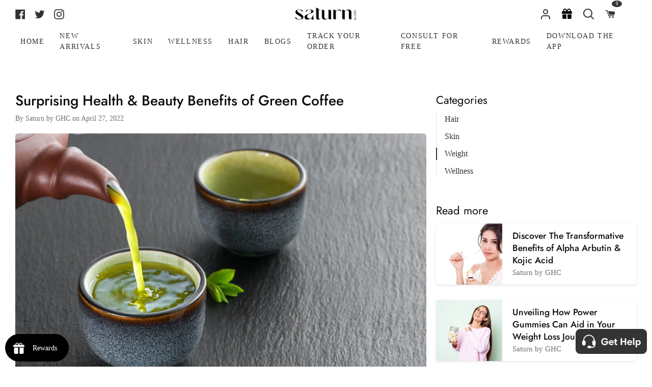

--- FILE ---
content_type: text/html; charset=utf-8
request_url: https://saturn.health/blogs/news/surprising-health-beauty-benefits-of-green-coffee
body_size: 43222
content:
<!doctype html>
<html
  class="no-js supports-no-cookies"
  lang="en"
><head>
    <!-- Google tag (gtag.js) -->
    <script async src="https://www.googletagmanager.com/gtag/js?id=AW-10834652446"></script>

    <script>
      window.dataLayer = window.dataLayer || [];
      function gtag(){dataLayer.push(arguments);}
      gtag('js', new Date());

      gtag('config', 'AW-10834652446');
    </script>
    







    <meta charset="utf-8">
    <meta http-equiv="X-UA-Compatible" content="IE=edge">
    <meta name="viewport" content="width=device-width,initial-scale=1,viewport-fit=cover">
    <meta name="theme-color" content="#333333"><link rel="canonical" href="https://saturn.health/blogs/news/surprising-health-beauty-benefits-of-green-coffee"><!-- ======================= Story Theme V3.2.0 ========================= -->

    <link rel="preconnect" href="https://cdn.shopify.com" crossorigin>
    <link rel="preconnect" href="https://fonts.shopify.com&display=swap" crossorigin>
    <link rel="preconnect" href="https://monorail-edge.shopifysvc.com" crossorigin>

    <link rel="preload" href="//saturn.health/cdn/shop/t/180/assets/lazysizes.js?v=111431644619468174291762770656" as="script">
    <link rel="preload" href="//saturn.health/cdn/shop/t/180/assets/vendor.js?v=70695348862828529181762770656" as="script">

    
      <link rel="shortcut icon" href="//saturn.health/cdn/shop/files/Frame_3930_1_32x32.png?v=1679898117" type="image/png">

    <!-- Title and description ================================================ -->
    
    <title>
      

    Surprising Health &amp; Beauty Benefits of Green Coffee
&ndash; Saturn by GHC

    </title><meta name="description" content="The chlorogenic acid present in green coffee beans helps the body to burn glucose and body fat. The chlorogenic acid improves metabolism. Green coffee is also known to minimize food cravings. So, try using green coffee for weight loss, and you’ll get to know what this amazing bean is all about.">
    <!-- /snippets/social-meta-tags.liquid -->

<meta property="og:site_name" content="Saturn by GHC">
<meta property="og:url" content="https://saturn.health/blogs/news/surprising-health-beauty-benefits-of-green-coffee">
<meta property="og:title" content="Surprising Health &amp; Beauty Benefits of Green Coffee">
<meta property="og:type" content="article">
<meta property="og:description" content="The chlorogenic acid present in green coffee beans helps the body to burn glucose and body fat. The chlorogenic acid improves metabolism. Green coffee is also known to minimize food cravings. So, try using green coffee for weight loss, and you’ll get to know what this amazing bean is all about."><meta property="og:image" content="http://saturn.health/cdn/shop/articles/WhatsApp_Image_2022-04-25_at_12.14.29_PM_1.jpg?v=1651043547">
  <meta property="og:image:secure_url" content="https://saturn.health/cdn/shop/articles/WhatsApp_Image_2022-04-25_at_12.14.29_PM_1.jpg?v=1651043547">
  <meta property="og:image:width" content="1280">
  <meta property="og:image:height" content="807"><meta name="twitter:site" content="@GoodHealthComp2"><meta name="twitter:card" content="summary_large_image">
<meta name="twitter:title" content="Surprising Health &amp; Beauty Benefits of Green Coffee">
<meta name="twitter:description" content="The chlorogenic acid present in green coffee beans helps the body to burn glucose and body fat. The chlorogenic acid improves metabolism. Green coffee is also known to minimize food cravings. So, try using green coffee for weight loss, and you’ll get to know what this amazing bean is all about.">


    <!-- CSS ================================================================== -->

    <link href="//saturn.health/cdn/shop/t/180/assets/font-settings.css?v=70044007282820478721762770719" rel="stylesheet" type="text/css" media="all" />

    

<style data-shopify>


:root {/*================ Font Variables ================*/

--FONT-WEIGHT-BODY: 400;

--FONT-WEIGHT-BODY-MID: 500;
--FONT-WEIGHT-BODY-BOLD: 700;

--FONT-STACK-BODY: Jost, sans-serif;
--FONT-STYLE-BODY: normal;
--FONT-ADJUST-BODY: 1.1;


--FONT-WEIGHT-HEADING: 600;
--FONT-WEIGHT-HEADING-BOLD: 700;

--FONT-STACK-HEADING: Jost, sans-serif;
--FONT-STYLE-HEADING: normal;
--FONT-ADJUST-HEADING: 1.2;

--FONT-STACK-NAV: Jost, sans-serif;
--FONT-STYLE-NAV: normal;
--FONT-ADJUST-NAV: 1.0;

--FONT-WEIGHT-NAV: 400;
--FONT-WEIGHT-NAV-BOLD: 700;

--FONT-WEIGHT-ACCENT: 400;
--FONT-WEIGHT-ACCENT-BOLD: 500;

--FONT-STACK-ACCENT: Jost, sans-serif;
--FONT-STYLE-ACCENT: normal;
--FONT-ADJUST-ACCENT: 0.9;


/*================ Color Variables ================*/
--LAYOUT-WIDTH: 1500px;
--LAYOUT-GUTTER: 19px;
--LAYOUT-OUTER: 30px;
--LAYOUT-CONTAINER: 1400px;


/*================ Color Variables ================*/
/* ===  Backgrounds ===*/
--COLOR-BG: #ffffff;
--COLOR-BG-ACCENT: #eeeeee;

/* === Text colors ===*/
--COLOR-TEXT-DARK: #0e0c0c;
--COLOR-TEXT: #333333;
--COLOR-TEXT-LIGHT: #707070;

/* === Shades of grey ===*/
--COLOR-A5:  rgba(51, 51, 51, 0.05);
--COLOR-A10: rgba(51, 51, 51, 0.1);
--COLOR-A20: rgba(51, 51, 51, 0.2);
--COLOR-A30: rgba(51, 51, 51, 0.3);
--COLOR-A40: rgba(51, 51, 51, 0.4);
--COLOR-A50: rgba(51, 51, 51, 0.5);
--COLOR-A60: rgba(51, 51, 51, 0.6);
--COLOR-A70: rgba(51, 51, 51, 0.7);
--COLOR-A80: rgba(51, 51, 51, 0.8);
--COLOR-A90: rgba(51, 51, 51, 0.9);
--COLOR-A95: rgba(51, 51, 51, 0.95);

/* === Product badges ===*/
--COLOR-BADGE: #ffffff;
--COLOR-BADGE-TEXT: #656565;

/* === Rounding ===*/

  --RADIUS-BTN: 3px;
  --RADIUS-FORM: 3px;



  --RADIUS-XL: 24px;
  --RADIUS-LG: 12px;
  --RADIUS: 6px;
  --RADIUS-SM: 3px;


/* === Border colors ===*/
--COLOR-BORDER: #ededed;
--COLOR-BORDER-LIGHT: #f2f2f2;/* === Accent-cool ===*/
--COLOR-SECONDARY: #333333;
--COLOR-SECONDARY-HOVER: #0f0b0b;
--COLOR-SECONDARY-FADE: rgba(51, 51, 51, 0.05);
--COLOR-SECONDARY-SHADOW: rgba(0, 0, 0, 0.1);
--COLOR-SECONDARY-FADE-HOVER: rgba(51, 51, 51, 0.1);--COLOR-SECONDARY-OPPOSITE: #ffffff;

/* === Accent-warm ===*/
--COLOR-PRIMARY: #333333;
--COLOR-PRIMARY-HOVER: #0f0b0b;
--COLOR-PRIMARY-FADE: rgba(51, 51, 51, 0.05);
--COLOR-PRIMARY-FADE-HOVER: rgba(51, 51, 51, 0.1);
--COLOR-PRIMARY-SHADOW: rgba(0, 0, 0, 0.1);--COLOR-PRIMARY-OPPOSITE: #ffffff;




/* ================ Inverted Color Variables ================ */

--INVERSE-BG: #1f2123;
--INVERSE-BG-ACCENT: #000000;

/* === Text colors ===*/
--INVERSE-TEXT-DARK: #ffffff;
--INVERSE-TEXT: #ffffff;
--INVERSE-TEXT-LIGHT: #bcbcbd;

/* === Bright color ===*/
--INVERSE-PRIMARY: #97d6ff;
--INVERSE-PRIMARY-HOVER: #4bb8ff;
--INVERSE-PRIMARY-FADE: rgba(151, 214, 255, 0.05);
--INVERSE-PRIMARY-FADE-HOVER: rgba(151, 214, 255, 0.1);
--INVERSE-PRIMARY-SHADOW: rgba(0, 153, 253, 0.1);--INVERSE-PRIMARY-OPPOSITE: #000000;


/* === Second Color ===*/
--INVERSE-SECONDARY: #58ff69;
--INVERSE-SECONDARY-HOVER: #0cff24;
--INVERSE-SECONDARY-FADE: rgba(88, 255, 105, 0.05);
--INVERSE-SECONDARY-FADE-HOVER: rgba(88, 255, 105, 0.1);
--INVERSE-SECONDARY-SHADOW: rgba(0, 190, 19, 0.1);--INVERSE-SECONDARY-OPPOSITE: #000000;

/* === Shades of grey ===*/
--INVERSE-A5:  rgba(255, 255, 255, 0.05);
--INVERSE-A10: rgba(255, 255, 255, 0.1);
--INVERSE-A20: rgba(255, 255, 255, 0.2);
--INVERSE-A35: rgba(255, 255, 255, 0.3);
--INVERSE-A80: rgba(255, 255, 255, 0.8);
--INVERSE-A90: rgba(255, 255, 255, 0.9);
--INVERSE-A95: rgba(255, 255, 255, 0.95);

/* === Border colors ===*/
--INVERSE-BORDER: #239994;
--INVERSE-BORDER-LIGHT: #21918c;

/* ================ End Inverted Color Variables ================ */


/* === Footer Bar ===*/
--COLOR-FOOTER-BG: #ffffff;
--COLOR-FOOTER-TEXT: #333333;
--COLOR-FOOTER-TEXT-HOVER: #0f0b0b;
--COLOR-FOOTER-A8:  rgba(51, 51, 51, 0.08);
--COLOR-FOOTER-A15: rgba(51, 51, 51, 0.15);

/* === Nav and dropdown link background ===*/
--COLOR-NAV: #ffffff;
--COLOR-NAV-a50:  rgba(51, 51, 51, 0.5);

--COLOR-NAV-BORDER: #ffffff;

--COLOR-NAV-BORDER-HAIRLINE: #f7f7f7;

--COLOR-NAV-TEXT: #333333;
--COLOR-NAV-TEXT-DARK: #141414;
--COLOR-NAV-TEXT-BRIGHT: #525252;
--COLOR-NAV-TEXT-TRANSPARENT: #ffffff;
--COLOR-HIGHLIGHT-LINK: #FF8484;

--COLOR-NAV-TOOLBAR-BG: #020202;
--COLOR-NAV-TOOLBAR-TEXT: #868686;

/* ================ Special ================ */
--COLOR-SUCCESS: #51c88e;
--COLOR-SUCCESS-FADE: rgba(81, 200, 142, 0.05);
--COLOR-ERROR: #ff8484;
--COLOR-ERROR-FADE: rgba(255, 132, 132, 0.05);
--COLOR-WARN: #ffc896;
--COLOR-WARN-FADE: rgba(255, 200, 150, 0.05);

/* ================ Photo correction ================ */
--PHOTO-CORRECTION: 100%;

/* ================ 3D Models ================ */
--progress-bar-color: #333333;




}

</style>

    <link href="//saturn.health/cdn/shop/t/180/assets/theme.css?v=162338025432682325161762772627" rel="stylesheet" type="text/css" media="all" />
    <link defer rel="stylesheet" href="//maxcdn.bootstrapcdn.com/font-awesome/4.3.0/css/font-awesome.min.css">
    <link rel="stylesheet" href="https://cdnjs.cloudflare.com/ajax/libs/bootstrap/5.2.3/css/bootstrap.min.css">
    <script defer src="https://ajax.googleapis.com/ajax/libs/jquery/3.6.3/jquery.min.js"></script>
    <link rel="stylesheet" type="text/css" href="//cdn.jsdelivr.net/npm/slick-carousel@1.8.1/slick/slick.css">
    <script type="text/javascript" src="//cdn.jsdelivr.net/npm/slick-carousel@1.8.1/slick/slick.min.js" defer></script>
    <script
      defer
      src="https://cdn.jsdelivr.net/npm/tsparticles-confetti@2.11.0/tsparticles.confetti.bundle.min.js"
    ></script>
    <script src="//ajax.googleapis.com/ajax/libs/jquery/1.9.0/jquery.min.js"></script>
    <script>
    document.documentElement.className = document.documentElement.className.replace('no-js', 'js');
    let root = '/';
    if (root[root.length - 1] !== '/') {
      root = `${root}/`;
    }
    window.theme = {
      routes: {
        root_url: root,
        cart: '/cart',
        cart_add_url: '/cart/add',
        product_recommendations_url: '/recommendations/products',
        search_url: '/search',
        account_addresses_url: '/account/addresses'
      },
      assets: {
        photoswipe: '//saturn.health/cdn/shop/t/180/assets/photoswipe.js?v=29365444203438451061762770656',
        smoothscroll: '//saturn.health/cdn/shop/t/180/assets/smoothscroll.js?v=37906625415260927261762770656',
        swatches: '//saturn.health/cdn/shop/t/180/assets/swatches.json?v=56005079042391682951762770656',
        base: "//saturn.health/cdn/shop/t/180/assets/",
      },
      strings: {
        addToCart: "Add to Cart",
        soldOut: "Sold Out",
        unavailable: "Unavailable",
        preOrder: "Pre-Order",
        unitPrice: "Unit price",
        unitPriceSeparator: "per",
        swatchesKey: "Color, Colour",
        estimateShipping: "Estimate shipping",
        noShippingAvailable: "We do not ship to this destination.",
        free: "Free",
        from: "From",
        sale: "Sale",
        subscription: "Subscription",
        stockout: "All available stock is in cart",
        products: "Products",
        pages: "Pages",
        collections: "Collections",
        resultsFor: "Results for",
        noResultsFor: "No results for",
        articles: "Articles",
        successMessage: "Link copied to clipboard"
      },
      shop: {
        assets: "//saturn.health/cdn/shop/t/180/assets/"
      },
      settings: {
        badge_sale_type: "dollar",
        search_products: true,
        search_collections: false,
        search_pages: false,
        search_articles: false,
        currency_code_enable: false,
        excluded_collections_strict: ["all"," frontpage"],
        excluded_collections: ["sibling"]
      },
      info: {
        name: 'story'
      },
      version: '3.2.0',
      animations:  true,
      moneyFormat: "Rs. {{amount}}",
      currencyCode: "INR",
    };
    // When image loads, clear the background placeholder
    document.addEventListener('lazyloaded', (e) => {
      const holderTarget = e.target.closest('[data-wipe-background]');
      if (holderTarget) {
        holderTarget.style.backgroundImage = 'none';
      }
    });
    </script><!-- Theme Javascript ============================================================== -->
    <script src="//saturn.health/cdn/shop/t/180/assets/lazysizes.js?v=111431644619468174291762770656" async="async"></script>
    <script src="//saturn.health/cdn/shop/t/180/assets/vendor.js?v=70695348862828529181762770656" defer="defer"></script>
    <script src="//saturn.health/cdn/shop/t/180/assets/theme.js?v=139362378490310737411762771397" defer="defer"></script>

    <script type="text/javascript">
      if (window.MSInputMethodContext && document.documentMode) {
        var scripts = document.getElementsByTagName('script')[0];
        var polyfill = document.createElement("script");
        polyfill.defer = true;
        polyfill.src = "//saturn.health/cdn/shop/t/180/assets/ie11.js?v=144489047535103983231762770656";

        scripts.parentNode.insertBefore(polyfill, scripts);
      }
    </script>
    <!-- Google Tag Manager -->
<script> 
  (function(w, d, s, l, i) {
    w[l] = w[l] || [];
    w[l].push({
        'gtm.start': new Date().getTime(),
        event: 'gtm.js'
    });
    var f = d.getElementsByTagName(s)[0],
        j = d.createElement(s),
        dl = l != 'dataLayer' ? '&l=' + l : '';
    j.async = true;
    j.src =
        'https://www.googletagmanager.com/gtm.js?id=' + i + dl;
    f.parentNode.insertBefore(j, f);
	})(window, document, 'script', 'dataLayer', 'GTM-KN6BMNQ');  
</script> 
<!-- End Google Tag Manager -->
      
 
      

 

    

    <!-- Shopify app scripts =========================================================== -->

    <script>window.performance && window.performance.mark && window.performance.mark('shopify.content_for_header.start');</script><meta name="google-site-verification" content="UIGBN8m6GAgE40FOK4tkBHglGWz5nihLgYf1kHpR4Gk">
<meta id="shopify-digital-wallet" name="shopify-digital-wallet" content="/61277470942/digital_wallets/dialog">
<link rel="alternate" type="application/atom+xml" title="Feed" href="/blogs/news.atom" />
<script async="async" src="/checkouts/internal/preloads.js?locale=en-IN"></script>
<script id="shopify-features" type="application/json">{"accessToken":"28777f3fb42be55caa904d88299a24b2","betas":["rich-media-storefront-analytics"],"domain":"saturn.health","predictiveSearch":true,"shopId":61277470942,"locale":"en"}</script>
<script>var Shopify = Shopify || {};
Shopify.shop = "saturn-saturn.myshopify.com";
Shopify.locale = "en";
Shopify.currency = {"active":"INR","rate":"1.0"};
Shopify.country = "IN";
Shopify.theme = {"name":"Added freshwork widget and removed whatsapp icon","id":152564924638,"schema_name":"Story","schema_version":"3.2.0","theme_store_id":null,"role":"main"};
Shopify.theme.handle = "null";
Shopify.theme.style = {"id":null,"handle":null};
Shopify.cdnHost = "saturn.health/cdn";
Shopify.routes = Shopify.routes || {};
Shopify.routes.root = "/";</script>
<script type="module">!function(o){(o.Shopify=o.Shopify||{}).modules=!0}(window);</script>
<script>!function(o){function n(){var o=[];function n(){o.push(Array.prototype.slice.apply(arguments))}return n.q=o,n}var t=o.Shopify=o.Shopify||{};t.loadFeatures=n(),t.autoloadFeatures=n()}(window);</script>
<script id="shop-js-analytics" type="application/json">{"pageType":"article"}</script>
<script defer="defer" async type="module" src="//saturn.health/cdn/shopifycloud/shop-js/modules/v2/client.init-shop-cart-sync_BT-GjEfc.en.esm.js"></script>
<script defer="defer" async type="module" src="//saturn.health/cdn/shopifycloud/shop-js/modules/v2/chunk.common_D58fp_Oc.esm.js"></script>
<script defer="defer" async type="module" src="//saturn.health/cdn/shopifycloud/shop-js/modules/v2/chunk.modal_xMitdFEc.esm.js"></script>
<script type="module">
  await import("//saturn.health/cdn/shopifycloud/shop-js/modules/v2/client.init-shop-cart-sync_BT-GjEfc.en.esm.js");
await import("//saturn.health/cdn/shopifycloud/shop-js/modules/v2/chunk.common_D58fp_Oc.esm.js");
await import("//saturn.health/cdn/shopifycloud/shop-js/modules/v2/chunk.modal_xMitdFEc.esm.js");

  window.Shopify.SignInWithShop?.initShopCartSync?.({"fedCMEnabled":true,"windoidEnabled":true});

</script>
<script>(function() {
  var isLoaded = false;
  function asyncLoad() {
    if (isLoaded) return;
    isLoaded = true;
    var urls = ["https:\/\/cdn.shopify.com\/s\/files\/1\/0683\/1371\/0892\/files\/splmn-shopify-prod-August-31.min.js?v=1693985059\u0026shop=saturn-saturn.myshopify.com","\/\/searchserverapi.com\/widgets\/shopify\/init.js?a=3T6F7F9O4B\u0026shop=saturn-saturn.myshopify.com","\/\/cdn.shopify.com\/proxy\/da0cdb622619becdc27e07bee0a235cd96418c1eb27b839817a2881cad5b94a7\/api.goaffpro.com\/loader.js?shop=saturn-saturn.myshopify.com\u0026sp-cache-control=cHVibGljLCBtYXgtYWdlPTkwMA"];
    for (var i = 0; i < urls.length; i++) {
      var s = document.createElement('script');
      s.type = 'text/javascript';
      s.async = true;
      s.src = urls[i];
      var x = document.getElementsByTagName('script')[0];
      x.parentNode.insertBefore(s, x);
    }
  };
  if(window.attachEvent) {
    window.attachEvent('onload', asyncLoad);
  } else {
    window.addEventListener('load', asyncLoad, false);
  }
})();</script>
<script id="__st">var __st={"a":61277470942,"offset":19800,"reqid":"4e1ac048-b6d9-4b94-b61e-8b53a6e5b283-1769050618","pageurl":"saturn.health\/blogs\/news\/surprising-health-beauty-benefits-of-green-coffee","s":"articles-587656855774","u":"375cdd89a7c4","p":"article","rtyp":"article","rid":587656855774};</script>
<script>window.ShopifyPaypalV4VisibilityTracking = true;</script>
<script id="captcha-bootstrap">!function(){'use strict';const t='contact',e='account',n='new_comment',o=[[t,t],['blogs',n],['comments',n],[t,'customer']],c=[[e,'customer_login'],[e,'guest_login'],[e,'recover_customer_password'],[e,'create_customer']],r=t=>t.map((([t,e])=>`form[action*='/${t}']:not([data-nocaptcha='true']) input[name='form_type'][value='${e}']`)).join(','),a=t=>()=>t?[...document.querySelectorAll(t)].map((t=>t.form)):[];function s(){const t=[...o],e=r(t);return a(e)}const i='password',u='form_key',d=['recaptcha-v3-token','g-recaptcha-response','h-captcha-response',i],f=()=>{try{return window.sessionStorage}catch{return}},m='__shopify_v',_=t=>t.elements[u];function p(t,e,n=!1){try{const o=window.sessionStorage,c=JSON.parse(o.getItem(e)),{data:r}=function(t){const{data:e,action:n}=t;return t[m]||n?{data:e,action:n}:{data:t,action:n}}(c);for(const[e,n]of Object.entries(r))t.elements[e]&&(t.elements[e].value=n);n&&o.removeItem(e)}catch(o){console.error('form repopulation failed',{error:o})}}const l='form_type',E='cptcha';function T(t){t.dataset[E]=!0}const w=window,h=w.document,L='Shopify',v='ce_forms',y='captcha';let A=!1;((t,e)=>{const n=(g='f06e6c50-85a8-45c8-87d0-21a2b65856fe',I='https://cdn.shopify.com/shopifycloud/storefront-forms-hcaptcha/ce_storefront_forms_captcha_hcaptcha.v1.5.2.iife.js',D={infoText:'Protected by hCaptcha',privacyText:'Privacy',termsText:'Terms'},(t,e,n)=>{const o=w[L][v],c=o.bindForm;if(c)return c(t,g,e,D).then(n);var r;o.q.push([[t,g,e,D],n]),r=I,A||(h.body.append(Object.assign(h.createElement('script'),{id:'captcha-provider',async:!0,src:r})),A=!0)});var g,I,D;w[L]=w[L]||{},w[L][v]=w[L][v]||{},w[L][v].q=[],w[L][y]=w[L][y]||{},w[L][y].protect=function(t,e){n(t,void 0,e),T(t)},Object.freeze(w[L][y]),function(t,e,n,w,h,L){const[v,y,A,g]=function(t,e,n){const i=e?o:[],u=t?c:[],d=[...i,...u],f=r(d),m=r(i),_=r(d.filter((([t,e])=>n.includes(e))));return[a(f),a(m),a(_),s()]}(w,h,L),I=t=>{const e=t.target;return e instanceof HTMLFormElement?e:e&&e.form},D=t=>v().includes(t);t.addEventListener('submit',(t=>{const e=I(t);if(!e)return;const n=D(e)&&!e.dataset.hcaptchaBound&&!e.dataset.recaptchaBound,o=_(e),c=g().includes(e)&&(!o||!o.value);(n||c)&&t.preventDefault(),c&&!n&&(function(t){try{if(!f())return;!function(t){const e=f();if(!e)return;const n=_(t);if(!n)return;const o=n.value;o&&e.removeItem(o)}(t);const e=Array.from(Array(32),(()=>Math.random().toString(36)[2])).join('');!function(t,e){_(t)||t.append(Object.assign(document.createElement('input'),{type:'hidden',name:u})),t.elements[u].value=e}(t,e),function(t,e){const n=f();if(!n)return;const o=[...t.querySelectorAll(`input[type='${i}']`)].map((({name:t})=>t)),c=[...d,...o],r={};for(const[a,s]of new FormData(t).entries())c.includes(a)||(r[a]=s);n.setItem(e,JSON.stringify({[m]:1,action:t.action,data:r}))}(t,e)}catch(e){console.error('failed to persist form',e)}}(e),e.submit())}));const S=(t,e)=>{t&&!t.dataset[E]&&(n(t,e.some((e=>e===t))),T(t))};for(const o of['focusin','change'])t.addEventListener(o,(t=>{const e=I(t);D(e)&&S(e,y())}));const B=e.get('form_key'),M=e.get(l),P=B&&M;t.addEventListener('DOMContentLoaded',(()=>{const t=y();if(P)for(const e of t)e.elements[l].value===M&&p(e,B);[...new Set([...A(),...v().filter((t=>'true'===t.dataset.shopifyCaptcha))])].forEach((e=>S(e,t)))}))}(h,new URLSearchParams(w.location.search),n,t,e,['guest_login'])})(!0,!0)}();</script>
<script integrity="sha256-4kQ18oKyAcykRKYeNunJcIwy7WH5gtpwJnB7kiuLZ1E=" data-source-attribution="shopify.loadfeatures" defer="defer" src="//saturn.health/cdn/shopifycloud/storefront/assets/storefront/load_feature-a0a9edcb.js" crossorigin="anonymous"></script>
<script data-source-attribution="shopify.dynamic_checkout.dynamic.init">var Shopify=Shopify||{};Shopify.PaymentButton=Shopify.PaymentButton||{isStorefrontPortableWallets:!0,init:function(){window.Shopify.PaymentButton.init=function(){};var t=document.createElement("script");t.src="https://saturn.health/cdn/shopifycloud/portable-wallets/latest/portable-wallets.en.js",t.type="module",document.head.appendChild(t)}};
</script>
<script data-source-attribution="shopify.dynamic_checkout.buyer_consent">
  function portableWalletsHideBuyerConsent(e){var t=document.getElementById("shopify-buyer-consent"),n=document.getElementById("shopify-subscription-policy-button");t&&n&&(t.classList.add("hidden"),t.setAttribute("aria-hidden","true"),n.removeEventListener("click",e))}function portableWalletsShowBuyerConsent(e){var t=document.getElementById("shopify-buyer-consent"),n=document.getElementById("shopify-subscription-policy-button");t&&n&&(t.classList.remove("hidden"),t.removeAttribute("aria-hidden"),n.addEventListener("click",e))}window.Shopify?.PaymentButton&&(window.Shopify.PaymentButton.hideBuyerConsent=portableWalletsHideBuyerConsent,window.Shopify.PaymentButton.showBuyerConsent=portableWalletsShowBuyerConsent);
</script>
<script data-source-attribution="shopify.dynamic_checkout.cart.bootstrap">document.addEventListener("DOMContentLoaded",(function(){function t(){return document.querySelector("shopify-accelerated-checkout-cart, shopify-accelerated-checkout")}if(t())Shopify.PaymentButton.init();else{new MutationObserver((function(e,n){t()&&(Shopify.PaymentButton.init(),n.disconnect())})).observe(document.body,{childList:!0,subtree:!0})}}));
</script>

<script>window.performance && window.performance.mark && window.performance.mark('shopify.content_for_header.end');</script>
    <!-- Clarity tracking code added here -->
    <script type="text/javascript">
      (function(c,l,a,r,i,t,y){
          c[a]=c[a]||function(){(c[a].q=c[a].q||[]).push(arguments)};
          t=l.createElement(r);t.async=1;t.src="https://www.clarity.ms/tag/"+i;
          y=l.getElementsByTagName(r)[0];y.parentNode.insertBefore(t,y);
      })(window, document, "clarity", "script", "f6gw775wi1");
    </script>

  
<script>
  window.selectedOrFirstAvailableVariant = '';
  const temp = `
  
`;
  window.productDetailsObject = temp.split("\n").map(i => i.replace(/ /g, '')).reduce((acc, str) => {
    if (str) {
      const [key, value] = str.split(":");
      acc[key] = value;
      return acc;
    }
    return acc;
  }, {});
</script>
<script>
  try {
    var simplXHR1 = new XMLHttpRequest();
    simplXHR1.onreadystatechange = function() {
      if (this.readyState == 4 && this.status == 200) {
        eval(simplXHR1.responseText)
      }
    }
    simplXHR1.open('GET', "https://cdn.getsimpl.com/widget-script-v2/shopify/widget-script.js")
    simplXHR1.send();
    simplXHR1.onerror = function(e) {
      console.log('Error occured while loading simpl widget -> ', e)
    }
  } catch (e) {
    console.log('Error occured while loading simpl widget -> ', e)
  }
</script>
<script>
  try {
    var simplsessionid = localStorage.getItem('simplsessionid');
    var siimplXHR2 = new XMLHttpRequest();
    siimplXHR2.onreadystatechange = function() {
      if (this.readyState == 4 && this.status == 200) {
        window.SimplMasterConfig = JSON.parse(siimplXHR2.responseText)
        var sessionId = siimplXHR2.getResponseHeader("Simpl-Widget-Session-Token");
        window.simplSessionId = sessionId
        localStorage.setItem('simplsessionid', sessionId);
      }
    }
    siimplXHR2.open('GET', "https://pi3-backend.getsimpl.com/api/v3/app/custom-checkout/widget/master-config?shop=saturn-saturn.myshopify.com");
    siimplXHR2.setRequestHeader(
      "Simpl-Widget-Session-Token",
      simplsessionid == 'null'
        ? ""
        : simplsessionid
    );
    siimplXHR2.send();

    siimplXHR2.onerror = function(e) {
      console.log('Error occured while loading simpl widget -> ', e)
    }
  } catch (e) {
    console.log(e);
  }
</script>

<style>
  @media only screen and (max-width: 479px) {
      #simpl-checkout-product-v2:not(:empty) {
          min-width: 49.5%;
      }

      #simpl-checkout-product-v2 .simpl-button {
          width: 100% !important;
          min-width: unset;
      }
  }

  @media only screen and (max-width: 700px) and (min-width: 480px) {
      #simpl-checkout-product-v2:not(:empty) {
          width: 49.5%;
      }

      #simpl-checkout-product-v2 .simpl-button {
          width: 100%;
          min-width: 155px;
      }

      #add_to_cart {
          margin-right: 0;
      }
  }
</style>


  
  <!-- BEGIN app block: shopify://apps/judge-me-reviews/blocks/judgeme_core/61ccd3b1-a9f2-4160-9fe9-4fec8413e5d8 --><!-- Start of Judge.me Core -->






<link rel="dns-prefetch" href="https://cdnwidget.judge.me">
<link rel="dns-prefetch" href="https://cdn.judge.me">
<link rel="dns-prefetch" href="https://cdn1.judge.me">
<link rel="dns-prefetch" href="https://api.judge.me">

<script data-cfasync='false' class='jdgm-settings-script'>window.jdgmSettings={"pagination":5,"disable_web_reviews":false,"badge_no_review_text":"No reviews","badge_n_reviews_text":"{{ n }} review/reviews","badge_star_color":"#333333","hide_badge_preview_if_no_reviews":true,"badge_hide_text":false,"enforce_center_preview_badge":false,"widget_title":"Customer Reviews","widget_open_form_text":"Write a review","widget_close_form_text":"Cancel review","widget_refresh_page_text":"Refresh page","widget_summary_text":"Based on {{ number_of_reviews }} review/reviews","widget_no_review_text":"Be the first to write a review","widget_name_field_text":"Display name","widget_verified_name_field_text":"Verified Name (public)","widget_name_placeholder_text":"Display name","widget_required_field_error_text":"This field is required.","widget_email_field_text":"Email address","widget_verified_email_field_text":"Verified Email (private, can not be edited)","widget_email_placeholder_text":"Your email address","widget_email_field_error_text":"Please enter a valid email address.","widget_rating_field_text":"Rating","widget_review_title_field_text":"Review Title","widget_review_title_placeholder_text":"Give your review a title","widget_review_body_field_text":"Review content","widget_review_body_placeholder_text":"Start writing here...","widget_pictures_field_text":"Picture/Video (optional)","widget_submit_review_text":"Submit Review","widget_submit_verified_review_text":"Submit Verified Review","widget_submit_success_msg_with_auto_publish":"Thank you! Please refresh the page in a few moments to see your review. You can remove or edit your review by logging into \u003ca href='https://judge.me/login' target='_blank' rel='nofollow noopener'\u003eJudge.me\u003c/a\u003e","widget_submit_success_msg_no_auto_publish":"Thank you! Your review will be published as soon as it is approved by the shop admin. You can remove or edit your review by logging into \u003ca href='https://judge.me/login' target='_blank' rel='nofollow noopener'\u003eJudge.me\u003c/a\u003e","widget_show_default_reviews_out_of_total_text":"Showing {{ n_reviews_shown }} out of {{ n_reviews }} reviews.","widget_show_all_link_text":"Show all","widget_show_less_link_text":"Show less","widget_author_said_text":"{{ reviewer_name }} said:","widget_days_text":"{{ n }} days ago","widget_weeks_text":"{{ n }} week/weeks ago","widget_months_text":"{{ n }} month/months ago","widget_years_text":"{{ n }} year/years ago","widget_yesterday_text":"Yesterday","widget_today_text":"Today","widget_replied_text":"\u003e\u003e {{ shop_name }} replied:","widget_read_more_text":"Read more","widget_reviewer_name_as_initial":"","widget_rating_filter_color":"","widget_rating_filter_see_all_text":"See all reviews","widget_sorting_most_recent_text":"Most Recent","widget_sorting_highest_rating_text":"Highest Rating","widget_sorting_lowest_rating_text":"Lowest Rating","widget_sorting_with_pictures_text":"Only Pictures","widget_sorting_most_helpful_text":"Most Helpful","widget_open_question_form_text":"Ask a question","widget_reviews_subtab_text":"Reviews","widget_questions_subtab_text":"Questions","widget_question_label_text":"Question","widget_answer_label_text":"Answer","widget_question_placeholder_text":"Write your question here","widget_submit_question_text":"Submit Question","widget_question_submit_success_text":"Thank you for your question! We will notify you once it gets answered.","widget_star_color":"#333333","verified_badge_text":"Verified","verified_badge_bg_color":"","verified_badge_text_color":"","verified_badge_placement":"left-of-reviewer-name","widget_review_max_height":"","widget_hide_border":false,"widget_social_share":false,"widget_thumb":false,"widget_review_location_show":false,"widget_location_format":"country_iso_code","all_reviews_include_out_of_store_products":true,"all_reviews_out_of_store_text":"(out of store)","all_reviews_pagination":100,"all_reviews_product_name_prefix_text":"about","enable_review_pictures":true,"enable_question_anwser":false,"widget_theme":"","review_date_format":"mm/dd/yyyy","default_sort_method":"most-recent","widget_product_reviews_subtab_text":"Product Reviews","widget_shop_reviews_subtab_text":"Shop Reviews","widget_other_products_reviews_text":"Reviews for other products","widget_store_reviews_subtab_text":"Store reviews","widget_no_store_reviews_text":"This store hasn't received any reviews yet","widget_web_restriction_product_reviews_text":"This product hasn't received any reviews yet","widget_no_items_text":"No items found","widget_show_more_text":"Show more","widget_write_a_store_review_text":"Write a Store Review","widget_other_languages_heading":"Reviews in Other Languages","widget_translate_review_text":"Translate review to {{ language }}","widget_translating_review_text":"Translating...","widget_show_original_translation_text":"Show original ({{ language }})","widget_translate_review_failed_text":"Review couldn't be translated.","widget_translate_review_retry_text":"Retry","widget_translate_review_try_again_later_text":"Try again later","show_product_url_for_grouped_product":false,"widget_sorting_pictures_first_text":"Pictures First","show_pictures_on_all_rev_page_mobile":false,"show_pictures_on_all_rev_page_desktop":false,"floating_tab_hide_mobile_install_preference":false,"floating_tab_button_name":"★ Reviews","floating_tab_title":"Let customers speak for us","floating_tab_button_color":"","floating_tab_button_background_color":"","floating_tab_url":"","floating_tab_url_enabled":false,"floating_tab_tab_style":"text","all_reviews_text_badge_text":"Customers rate us {{ shop.metafields.judgeme.all_reviews_rating | round: 1 }}/5 based on {{ shop.metafields.judgeme.all_reviews_count }} reviews.","all_reviews_text_badge_text_branded_style":"{{ shop.metafields.judgeme.all_reviews_rating | round: 1 }} out of 5 stars based on {{ shop.metafields.judgeme.all_reviews_count }} reviews","is_all_reviews_text_badge_a_link":false,"show_stars_for_all_reviews_text_badge":false,"all_reviews_text_badge_url":"","all_reviews_text_style":"text","all_reviews_text_color_style":"judgeme_brand_color","all_reviews_text_color":"#108474","all_reviews_text_show_jm_brand":true,"featured_carousel_show_header":true,"featured_carousel_title":"Let customers speak for us","testimonials_carousel_title":"Customers are saying","videos_carousel_title":"Real customer stories","cards_carousel_title":"Customers are saying","featured_carousel_count_text":"from {{ n }} reviews","featured_carousel_add_link_to_all_reviews_page":false,"featured_carousel_url":"","featured_carousel_show_images":true,"featured_carousel_autoslide_interval":5,"featured_carousel_arrows_on_the_sides":false,"featured_carousel_height":250,"featured_carousel_width":80,"featured_carousel_image_size":0,"featured_carousel_image_height":250,"featured_carousel_arrow_color":"#eeeeee","verified_count_badge_style":"vintage","verified_count_badge_orientation":"horizontal","verified_count_badge_color_style":"judgeme_brand_color","verified_count_badge_color":"#108474","is_verified_count_badge_a_link":false,"verified_count_badge_url":"","verified_count_badge_show_jm_brand":true,"widget_rating_preset_default":5,"widget_first_sub_tab":"product-reviews","widget_show_histogram":true,"widget_histogram_use_custom_color":false,"widget_pagination_use_custom_color":false,"widget_star_use_custom_color":true,"widget_verified_badge_use_custom_color":false,"widget_write_review_use_custom_color":false,"picture_reminder_submit_button":"Upload Pictures","enable_review_videos":false,"mute_video_by_default":false,"widget_sorting_videos_first_text":"Videos First","widget_review_pending_text":"Pending","featured_carousel_items_for_large_screen":3,"social_share_options_order":"Facebook,Twitter","remove_microdata_snippet":true,"disable_json_ld":false,"enable_json_ld_products":false,"preview_badge_show_question_text":false,"preview_badge_no_question_text":"No questions","preview_badge_n_question_text":"{{ number_of_questions }} question/questions","qa_badge_show_icon":false,"qa_badge_position":"same-row","remove_judgeme_branding":false,"widget_add_search_bar":false,"widget_search_bar_placeholder":"Search","widget_sorting_verified_only_text":"Verified only","featured_carousel_theme":"default","featured_carousel_show_rating":true,"featured_carousel_show_title":true,"featured_carousel_show_body":true,"featured_carousel_show_date":false,"featured_carousel_show_reviewer":true,"featured_carousel_show_product":false,"featured_carousel_header_background_color":"#108474","featured_carousel_header_text_color":"#ffffff","featured_carousel_name_product_separator":"reviewed","featured_carousel_full_star_background":"#108474","featured_carousel_empty_star_background":"#dadada","featured_carousel_vertical_theme_background":"#f9fafb","featured_carousel_verified_badge_enable":false,"featured_carousel_verified_badge_color":"#108474","featured_carousel_border_style":"round","featured_carousel_review_line_length_limit":3,"featured_carousel_more_reviews_button_text":"Read more reviews","featured_carousel_view_product_button_text":"View product","all_reviews_page_load_reviews_on":"scroll","all_reviews_page_load_more_text":"Load More Reviews","disable_fb_tab_reviews":false,"enable_ajax_cdn_cache":false,"widget_public_name_text":"displayed publicly like","default_reviewer_name":"John Smith","default_reviewer_name_has_non_latin":true,"widget_reviewer_anonymous":"Anonymous","medals_widget_title":"Judge.me Review Medals","medals_widget_background_color":"#f9fafb","medals_widget_position":"footer_all_pages","medals_widget_border_color":"#f9fafb","medals_widget_verified_text_position":"left","medals_widget_use_monochromatic_version":false,"medals_widget_elements_color":"#108474","show_reviewer_avatar":true,"widget_invalid_yt_video_url_error_text":"Not a YouTube video URL","widget_max_length_field_error_text":"Please enter no more than {0} characters.","widget_show_country_flag":false,"widget_show_collected_via_shop_app":true,"widget_verified_by_shop_badge_style":"light","widget_verified_by_shop_text":"Verified by Shop","widget_show_photo_gallery":false,"widget_load_with_code_splitting":true,"widget_ugc_install_preference":false,"widget_ugc_title":"Made by us, Shared by you","widget_ugc_subtitle":"Tag us to see your picture featured in our page","widget_ugc_arrows_color":"#ffffff","widget_ugc_primary_button_text":"Buy Now","widget_ugc_primary_button_background_color":"#108474","widget_ugc_primary_button_text_color":"#ffffff","widget_ugc_primary_button_border_width":"0","widget_ugc_primary_button_border_style":"none","widget_ugc_primary_button_border_color":"#108474","widget_ugc_primary_button_border_radius":"25","widget_ugc_secondary_button_text":"Load More","widget_ugc_secondary_button_background_color":"#ffffff","widget_ugc_secondary_button_text_color":"#108474","widget_ugc_secondary_button_border_width":"2","widget_ugc_secondary_button_border_style":"solid","widget_ugc_secondary_button_border_color":"#108474","widget_ugc_secondary_button_border_radius":"25","widget_ugc_reviews_button_text":"View Reviews","widget_ugc_reviews_button_background_color":"#ffffff","widget_ugc_reviews_button_text_color":"#108474","widget_ugc_reviews_button_border_width":"2","widget_ugc_reviews_button_border_style":"solid","widget_ugc_reviews_button_border_color":"#108474","widget_ugc_reviews_button_border_radius":"25","widget_ugc_reviews_button_link_to":"judgeme-reviews-page","widget_ugc_show_post_date":true,"widget_ugc_max_width":"800","widget_rating_metafield_value_type":true,"widget_primary_color":"#108474","widget_enable_secondary_color":false,"widget_secondary_color":"#edf5f5","widget_summary_average_rating_text":"{{ average_rating }} out of 5","widget_media_grid_title":"Customer photos \u0026 videos","widget_media_grid_see_more_text":"See more","widget_round_style":false,"widget_show_product_medals":true,"widget_verified_by_judgeme_text":"Verified by Judge.me","widget_show_store_medals":true,"widget_verified_by_judgeme_text_in_store_medals":"Verified by Judge.me","widget_media_field_exceed_quantity_message":"Sorry, we can only accept {{ max_media }} for one review.","widget_media_field_exceed_limit_message":"{{ file_name }} is too large, please select a {{ media_type }} less than {{ size_limit }}MB.","widget_review_submitted_text":"Review Submitted!","widget_question_submitted_text":"Question Submitted!","widget_close_form_text_question":"Cancel","widget_write_your_answer_here_text":"Write your answer here","widget_enabled_branded_link":true,"widget_show_collected_by_judgeme":false,"widget_reviewer_name_color":"","widget_write_review_text_color":"","widget_write_review_bg_color":"","widget_collected_by_judgeme_text":"collected by Judge.me","widget_pagination_type":"standard","widget_load_more_text":"Load More","widget_load_more_color":"#108474","widget_full_review_text":"Full Review","widget_read_more_reviews_text":"Read More Reviews","widget_read_questions_text":"Read Questions","widget_questions_and_answers_text":"Questions \u0026 Answers","widget_verified_by_text":"Verified by","widget_verified_text":"Verified","widget_number_of_reviews_text":"{{ number_of_reviews }} reviews","widget_back_button_text":"Back","widget_next_button_text":"Next","widget_custom_forms_filter_button":"Filters","custom_forms_style":"vertical","widget_show_review_information":false,"how_reviews_are_collected":"How reviews are collected?","widget_show_review_keywords":false,"widget_gdpr_statement":"How we use your data: We'll only contact you about the review you left, and only if necessary. By submitting your review, you agree to Judge.me's \u003ca href='https://judge.me/terms' target='_blank' rel='nofollow noopener'\u003eterms\u003c/a\u003e, \u003ca href='https://judge.me/privacy' target='_blank' rel='nofollow noopener'\u003eprivacy\u003c/a\u003e and \u003ca href='https://judge.me/content-policy' target='_blank' rel='nofollow noopener'\u003econtent\u003c/a\u003e policies.","widget_multilingual_sorting_enabled":false,"widget_translate_review_content_enabled":false,"widget_translate_review_content_method":"manual","popup_widget_review_selection":"automatically_with_pictures","popup_widget_round_border_style":true,"popup_widget_show_title":true,"popup_widget_show_body":true,"popup_widget_show_reviewer":false,"popup_widget_show_product":true,"popup_widget_show_pictures":true,"popup_widget_use_review_picture":true,"popup_widget_show_on_home_page":true,"popup_widget_show_on_product_page":true,"popup_widget_show_on_collection_page":true,"popup_widget_show_on_cart_page":true,"popup_widget_position":"bottom_left","popup_widget_first_review_delay":5,"popup_widget_duration":5,"popup_widget_interval":5,"popup_widget_review_count":5,"popup_widget_hide_on_mobile":true,"review_snippet_widget_round_border_style":true,"review_snippet_widget_card_color":"#FFFFFF","review_snippet_widget_slider_arrows_background_color":"#FFFFFF","review_snippet_widget_slider_arrows_color":"#000000","review_snippet_widget_star_color":"#108474","show_product_variant":false,"all_reviews_product_variant_label_text":"Variant: ","widget_show_verified_branding":false,"widget_ai_summary_title":"Customers say","widget_ai_summary_disclaimer":"AI-powered review summary based on recent customer reviews","widget_show_ai_summary":false,"widget_show_ai_summary_bg":false,"widget_show_review_title_input":true,"redirect_reviewers_invited_via_email":"review_widget","request_store_review_after_product_review":false,"request_review_other_products_in_order":false,"review_form_color_scheme":"default","review_form_corner_style":"square","review_form_star_color":{},"review_form_text_color":"#333333","review_form_background_color":"#ffffff","review_form_field_background_color":"#fafafa","review_form_button_color":{},"review_form_button_text_color":"#ffffff","review_form_modal_overlay_color":"#000000","review_content_screen_title_text":"How would you rate this product?","review_content_introduction_text":"We would love it if you would share a bit about your experience.","store_review_form_title_text":"How would you rate this store?","store_review_form_introduction_text":"We would love it if you would share a bit about your experience.","show_review_guidance_text":true,"one_star_review_guidance_text":"Poor","five_star_review_guidance_text":"Great","customer_information_screen_title_text":"About you","customer_information_introduction_text":"Please tell us more about you.","custom_questions_screen_title_text":"Your experience in more detail","custom_questions_introduction_text":"Here are a few questions to help us understand more about your experience.","review_submitted_screen_title_text":"Thanks for your review!","review_submitted_screen_thank_you_text":"We are processing it and it will appear on the store soon.","review_submitted_screen_email_verification_text":"Please confirm your email by clicking the link we just sent you. This helps us keep reviews authentic.","review_submitted_request_store_review_text":"Would you like to share your experience of shopping with us?","review_submitted_review_other_products_text":"Would you like to review these products?","store_review_screen_title_text":"Would you like to share your experience of shopping with us?","store_review_introduction_text":"We value your feedback and use it to improve. Please share any thoughts or suggestions you have.","reviewer_media_screen_title_picture_text":"Share a picture","reviewer_media_introduction_picture_text":"Upload a photo to support your review.","reviewer_media_screen_title_video_text":"Share a video","reviewer_media_introduction_video_text":"Upload a video to support your review.","reviewer_media_screen_title_picture_or_video_text":"Share a picture or video","reviewer_media_introduction_picture_or_video_text":"Upload a photo or video to support your review.","reviewer_media_youtube_url_text":"Paste your Youtube URL here","advanced_settings_next_step_button_text":"Next","advanced_settings_close_review_button_text":"Close","modal_write_review_flow":false,"write_review_flow_required_text":"Required","write_review_flow_privacy_message_text":"We respect your privacy.","write_review_flow_anonymous_text":"Post review as anonymous","write_review_flow_visibility_text":"This won't be visible to other customers.","write_review_flow_multiple_selection_help_text":"Select as many as you like","write_review_flow_single_selection_help_text":"Select one option","write_review_flow_required_field_error_text":"This field is required","write_review_flow_invalid_email_error_text":"Please enter a valid email address","write_review_flow_max_length_error_text":"Max. {{ max_length }} characters.","write_review_flow_media_upload_text":"\u003cb\u003eClick to upload\u003c/b\u003e or drag and drop","write_review_flow_gdpr_statement":"We'll only contact you about your review if necessary. By submitting your review, you agree to our \u003ca href='https://judge.me/terms' target='_blank' rel='nofollow noopener'\u003eterms and conditions\u003c/a\u003e and \u003ca href='https://judge.me/privacy' target='_blank' rel='nofollow noopener'\u003eprivacy policy\u003c/a\u003e.","rating_only_reviews_enabled":false,"show_negative_reviews_help_screen":false,"new_review_flow_help_screen_rating_threshold":3,"negative_review_resolution_screen_title_text":"Tell us more","negative_review_resolution_text":"Your experience matters to us. If there were issues with your purchase, we're here to help. Feel free to reach out to us, we'd love the opportunity to make things right.","negative_review_resolution_button_text":"Contact us","negative_review_resolution_proceed_with_review_text":"Leave a review","negative_review_resolution_subject":"Issue with purchase from {{ shop_name }}.{{ order_name }}","preview_badge_collection_page_install_status":false,"widget_review_custom_css":"","preview_badge_custom_css":"","preview_badge_stars_count":"5-stars","featured_carousel_custom_css":"","floating_tab_custom_css":"","all_reviews_widget_custom_css":"","medals_widget_custom_css":"","verified_badge_custom_css":"","all_reviews_text_custom_css":"","transparency_badges_collected_via_store_invite":false,"transparency_badges_from_another_provider":false,"transparency_badges_collected_from_store_visitor":false,"transparency_badges_collected_by_verified_review_provider":false,"transparency_badges_earned_reward":false,"transparency_badges_collected_via_store_invite_text":"Review collected via store invitation","transparency_badges_from_another_provider_text":"Review collected from another provider","transparency_badges_collected_from_store_visitor_text":"Review collected from a store visitor","transparency_badges_written_in_google_text":"Review written in Google","transparency_badges_written_in_etsy_text":"Review written in Etsy","transparency_badges_written_in_shop_app_text":"Review written in Shop App","transparency_badges_earned_reward_text":"Review earned a reward for future purchase","product_review_widget_per_page":10,"widget_store_review_label_text":"Review about the store","checkout_comment_extension_title_on_product_page":"Customer Comments","checkout_comment_extension_num_latest_comment_show":5,"checkout_comment_extension_format":"name_and_timestamp","checkout_comment_customer_name":"last_initial","checkout_comment_comment_notification":true,"preview_badge_collection_page_install_preference":true,"preview_badge_home_page_install_preference":false,"preview_badge_product_page_install_preference":true,"review_widget_install_preference":"","review_carousel_install_preference":false,"floating_reviews_tab_install_preference":"none","verified_reviews_count_badge_install_preference":false,"all_reviews_text_install_preference":false,"review_widget_best_location":true,"judgeme_medals_install_preference":false,"review_widget_revamp_enabled":false,"review_widget_qna_enabled":false,"review_widget_header_theme":"minimal","review_widget_widget_title_enabled":true,"review_widget_header_text_size":"medium","review_widget_header_text_weight":"regular","review_widget_average_rating_style":"compact","review_widget_bar_chart_enabled":true,"review_widget_bar_chart_type":"numbers","review_widget_bar_chart_style":"standard","review_widget_expanded_media_gallery_enabled":false,"review_widget_reviews_section_theme":"standard","review_widget_image_style":"thumbnails","review_widget_review_image_ratio":"square","review_widget_stars_size":"medium","review_widget_verified_badge":"standard_text","review_widget_review_title_text_size":"medium","review_widget_review_text_size":"medium","review_widget_review_text_length":"medium","review_widget_number_of_columns_desktop":3,"review_widget_carousel_transition_speed":5,"review_widget_custom_questions_answers_display":"always","review_widget_button_text_color":"#FFFFFF","review_widget_text_color":"#000000","review_widget_lighter_text_color":"#7B7B7B","review_widget_corner_styling":"soft","review_widget_review_word_singular":"review","review_widget_review_word_plural":"reviews","review_widget_voting_label":"Helpful?","review_widget_shop_reply_label":"Reply from {{ shop_name }}:","review_widget_filters_title":"Filters","qna_widget_question_word_singular":"Question","qna_widget_question_word_plural":"Questions","qna_widget_answer_reply_label":"Answer from {{ answerer_name }}:","qna_content_screen_title_text":"Ask a question about this product","qna_widget_question_required_field_error_text":"Please enter your question.","qna_widget_flow_gdpr_statement":"We'll only contact you about your question if necessary. By submitting your question, you agree to our \u003ca href='https://judge.me/terms' target='_blank' rel='nofollow noopener'\u003eterms and conditions\u003c/a\u003e and \u003ca href='https://judge.me/privacy' target='_blank' rel='nofollow noopener'\u003eprivacy policy\u003c/a\u003e.","qna_widget_question_submitted_text":"Thanks for your question!","qna_widget_close_form_text_question":"Close","qna_widget_question_submit_success_text":"We’ll notify you by email when your question is answered.","all_reviews_widget_v2025_enabled":false,"all_reviews_widget_v2025_header_theme":"default","all_reviews_widget_v2025_widget_title_enabled":true,"all_reviews_widget_v2025_header_text_size":"medium","all_reviews_widget_v2025_header_text_weight":"regular","all_reviews_widget_v2025_average_rating_style":"compact","all_reviews_widget_v2025_bar_chart_enabled":true,"all_reviews_widget_v2025_bar_chart_type":"numbers","all_reviews_widget_v2025_bar_chart_style":"standard","all_reviews_widget_v2025_expanded_media_gallery_enabled":false,"all_reviews_widget_v2025_show_store_medals":true,"all_reviews_widget_v2025_show_photo_gallery":true,"all_reviews_widget_v2025_show_review_keywords":false,"all_reviews_widget_v2025_show_ai_summary":false,"all_reviews_widget_v2025_show_ai_summary_bg":false,"all_reviews_widget_v2025_add_search_bar":false,"all_reviews_widget_v2025_default_sort_method":"most-recent","all_reviews_widget_v2025_reviews_per_page":10,"all_reviews_widget_v2025_reviews_section_theme":"default","all_reviews_widget_v2025_image_style":"thumbnails","all_reviews_widget_v2025_review_image_ratio":"square","all_reviews_widget_v2025_stars_size":"medium","all_reviews_widget_v2025_verified_badge":"bold_badge","all_reviews_widget_v2025_review_title_text_size":"medium","all_reviews_widget_v2025_review_text_size":"medium","all_reviews_widget_v2025_review_text_length":"medium","all_reviews_widget_v2025_number_of_columns_desktop":3,"all_reviews_widget_v2025_carousel_transition_speed":5,"all_reviews_widget_v2025_custom_questions_answers_display":"always","all_reviews_widget_v2025_show_product_variant":false,"all_reviews_widget_v2025_show_reviewer_avatar":true,"all_reviews_widget_v2025_reviewer_name_as_initial":"","all_reviews_widget_v2025_review_location_show":false,"all_reviews_widget_v2025_location_format":"","all_reviews_widget_v2025_show_country_flag":false,"all_reviews_widget_v2025_verified_by_shop_badge_style":"light","all_reviews_widget_v2025_social_share":false,"all_reviews_widget_v2025_social_share_options_order":"Facebook,Twitter,LinkedIn,Pinterest","all_reviews_widget_v2025_pagination_type":"standard","all_reviews_widget_v2025_button_text_color":"#FFFFFF","all_reviews_widget_v2025_text_color":"#000000","all_reviews_widget_v2025_lighter_text_color":"#7B7B7B","all_reviews_widget_v2025_corner_styling":"soft","all_reviews_widget_v2025_title":"Customer reviews","all_reviews_widget_v2025_ai_summary_title":"Customers say about this store","all_reviews_widget_v2025_no_review_text":"Be the first to write a review","platform":"shopify","branding_url":"https://app.judge.me/reviews","branding_text":"Powered by Judge.me","locale":"en","reply_name":"Saturn by GHC","widget_version":"2.1","footer":true,"autopublish":true,"review_dates":true,"enable_custom_form":false,"shop_use_review_site":false,"shop_locale":"en","enable_multi_locales_translations":false,"show_review_title_input":true,"review_verification_email_status":"always","can_be_branded":false,"reply_name_text":"Saturn by GHC"};</script> <style class='jdgm-settings-style'>.jdgm-xx{left:0}:not(.jdgm-prev-badge__stars)>.jdgm-star{color:#333333}.jdgm-histogram .jdgm-star.jdgm-star{color:#333333}.jdgm-preview-badge .jdgm-star.jdgm-star{color:#333333}.jdgm-prev-badge[data-average-rating='0.00']{display:none !important}.jdgm-author-all-initials{display:none !important}.jdgm-author-last-initial{display:none !important}.jdgm-rev-widg__title{visibility:hidden}.jdgm-rev-widg__summary-text{visibility:hidden}.jdgm-prev-badge__text{visibility:hidden}.jdgm-rev__replier:before{content:'Saturn by GHC'}.jdgm-rev__prod-link-prefix:before{content:'about'}.jdgm-rev__variant-label:before{content:'Variant: '}.jdgm-rev__out-of-store-text:before{content:'(out of store)'}@media only screen and (min-width: 768px){.jdgm-rev__pics .jdgm-rev_all-rev-page-picture-separator,.jdgm-rev__pics .jdgm-rev__product-picture{display:none}}@media only screen and (max-width: 768px){.jdgm-rev__pics .jdgm-rev_all-rev-page-picture-separator,.jdgm-rev__pics .jdgm-rev__product-picture{display:none}}.jdgm-preview-badge[data-template="index"]{display:none !important}.jdgm-verified-count-badget[data-from-snippet="true"]{display:none !important}.jdgm-carousel-wrapper[data-from-snippet="true"]{display:none !important}.jdgm-all-reviews-text[data-from-snippet="true"]{display:none !important}.jdgm-medals-section[data-from-snippet="true"]{display:none !important}.jdgm-ugc-media-wrapper[data-from-snippet="true"]{display:none !important}.jdgm-rev__transparency-badge[data-badge-type="review_collected_via_store_invitation"]{display:none !important}.jdgm-rev__transparency-badge[data-badge-type="review_collected_from_another_provider"]{display:none !important}.jdgm-rev__transparency-badge[data-badge-type="review_collected_from_store_visitor"]{display:none !important}.jdgm-rev__transparency-badge[data-badge-type="review_written_in_etsy"]{display:none !important}.jdgm-rev__transparency-badge[data-badge-type="review_written_in_google_business"]{display:none !important}.jdgm-rev__transparency-badge[data-badge-type="review_written_in_shop_app"]{display:none !important}.jdgm-rev__transparency-badge[data-badge-type="review_earned_for_future_purchase"]{display:none !important}
</style> <style class='jdgm-settings-style'></style>

  
  
  
  <style class='jdgm-miracle-styles'>
  @-webkit-keyframes jdgm-spin{0%{-webkit-transform:rotate(0deg);-ms-transform:rotate(0deg);transform:rotate(0deg)}100%{-webkit-transform:rotate(359deg);-ms-transform:rotate(359deg);transform:rotate(359deg)}}@keyframes jdgm-spin{0%{-webkit-transform:rotate(0deg);-ms-transform:rotate(0deg);transform:rotate(0deg)}100%{-webkit-transform:rotate(359deg);-ms-transform:rotate(359deg);transform:rotate(359deg)}}@font-face{font-family:'JudgemeStar';src:url("[data-uri]") format("woff");font-weight:normal;font-style:normal}.jdgm-star{font-family:'JudgemeStar';display:inline !important;text-decoration:none !important;padding:0 4px 0 0 !important;margin:0 !important;font-weight:bold;opacity:1;-webkit-font-smoothing:antialiased;-moz-osx-font-smoothing:grayscale}.jdgm-star:hover{opacity:1}.jdgm-star:last-of-type{padding:0 !important}.jdgm-star.jdgm--on:before{content:"\e000"}.jdgm-star.jdgm--off:before{content:"\e001"}.jdgm-star.jdgm--half:before{content:"\e002"}.jdgm-widget *{margin:0;line-height:1.4;-webkit-box-sizing:border-box;-moz-box-sizing:border-box;box-sizing:border-box;-webkit-overflow-scrolling:touch}.jdgm-hidden{display:none !important;visibility:hidden !important}.jdgm-temp-hidden{display:none}.jdgm-spinner{width:40px;height:40px;margin:auto;border-radius:50%;border-top:2px solid #eee;border-right:2px solid #eee;border-bottom:2px solid #eee;border-left:2px solid #ccc;-webkit-animation:jdgm-spin 0.8s infinite linear;animation:jdgm-spin 0.8s infinite linear}.jdgm-prev-badge{display:block !important}

</style>


  
  
   


<script data-cfasync='false' class='jdgm-script'>
!function(e){window.jdgm=window.jdgm||{},jdgm.CDN_HOST="https://cdnwidget.judge.me/",jdgm.CDN_HOST_ALT="https://cdn2.judge.me/cdn/widget_frontend/",jdgm.API_HOST="https://api.judge.me/",jdgm.CDN_BASE_URL="https://cdn.shopify.com/extensions/019be17e-f3a5-7af8-ad6f-79a9f502fb85/judgeme-extensions-305/assets/",
jdgm.docReady=function(d){(e.attachEvent?"complete"===e.readyState:"loading"!==e.readyState)?
setTimeout(d,0):e.addEventListener("DOMContentLoaded",d)},jdgm.loadCSS=function(d,t,o,a){
!o&&jdgm.loadCSS.requestedUrls.indexOf(d)>=0||(jdgm.loadCSS.requestedUrls.push(d),
(a=e.createElement("link")).rel="stylesheet",a.class="jdgm-stylesheet",a.media="nope!",
a.href=d,a.onload=function(){this.media="all",t&&setTimeout(t)},e.body.appendChild(a))},
jdgm.loadCSS.requestedUrls=[],jdgm.loadJS=function(e,d){var t=new XMLHttpRequest;
t.onreadystatechange=function(){4===t.readyState&&(Function(t.response)(),d&&d(t.response))},
t.open("GET",e),t.onerror=function(){if(e.indexOf(jdgm.CDN_HOST)===0&&jdgm.CDN_HOST_ALT!==jdgm.CDN_HOST){var f=e.replace(jdgm.CDN_HOST,jdgm.CDN_HOST_ALT);jdgm.loadJS(f,d)}},t.send()},jdgm.docReady((function(){(window.jdgmLoadCSS||e.querySelectorAll(
".jdgm-widget, .jdgm-all-reviews-page").length>0)&&(jdgmSettings.widget_load_with_code_splitting?
parseFloat(jdgmSettings.widget_version)>=3?jdgm.loadCSS(jdgm.CDN_HOST+"widget_v3/base.css"):
jdgm.loadCSS(jdgm.CDN_HOST+"widget/base.css"):jdgm.loadCSS(jdgm.CDN_HOST+"shopify_v2.css"),
jdgm.loadJS(jdgm.CDN_HOST+"loa"+"der.js"))}))}(document);
</script>
<noscript><link rel="stylesheet" type="text/css" media="all" href="https://cdnwidget.judge.me/shopify_v2.css"></noscript>

<!-- BEGIN app snippet: theme_fix_tags --><script>
  (function() {
    var jdgmThemeFixes = null;
    if (!jdgmThemeFixes) return;
    var thisThemeFix = jdgmThemeFixes[Shopify.theme.id];
    if (!thisThemeFix) return;

    if (thisThemeFix.html) {
      document.addEventListener("DOMContentLoaded", function() {
        var htmlDiv = document.createElement('div');
        htmlDiv.classList.add('jdgm-theme-fix-html');
        htmlDiv.innerHTML = thisThemeFix.html;
        document.body.append(htmlDiv);
      });
    };

    if (thisThemeFix.css) {
      var styleTag = document.createElement('style');
      styleTag.classList.add('jdgm-theme-fix-style');
      styleTag.innerHTML = thisThemeFix.css;
      document.head.append(styleTag);
    };

    if (thisThemeFix.js) {
      var scriptTag = document.createElement('script');
      scriptTag.classList.add('jdgm-theme-fix-script');
      scriptTag.innerHTML = thisThemeFix.js;
      document.head.append(scriptTag);
    };
  })();
</script>
<!-- END app snippet -->
<!-- End of Judge.me Core -->



<!-- END app block --><!-- BEGIN app block: shopify://apps/searchanise-search-filter/blocks/app-embed/d8f24ada-02b1-458a-bbeb-5bf16d5c921e -->
<!-- END app block --><script src="https://cdn.shopify.com/extensions/019be17e-f3a5-7af8-ad6f-79a9f502fb85/judgeme-extensions-305/assets/loader.js" type="text/javascript" defer="defer"></script>
<script src="https://cdn.shopify.com/extensions/019ade25-628d-72a3-afdc-4bdfaf6cce07/searchanise-shopify-cli-14/assets/disable-app.js" type="text/javascript" defer="defer"></script>
<script src="https://cdn.shopify.com/extensions/019b72eb-c043-7f9c-929c-f80ee4242e18/theme-app-ext-10/assets/superlemon-loader.js" type="text/javascript" defer="defer"></script>
<link href="https://cdn.shopify.com/extensions/019b72eb-c043-7f9c-929c-f80ee4242e18/theme-app-ext-10/assets/superlemon.css" rel="stylesheet" type="text/css" media="all">
<link href="https://monorail-edge.shopifysvc.com" rel="dns-prefetch">
<script>(function(){if ("sendBeacon" in navigator && "performance" in window) {try {var session_token_from_headers = performance.getEntriesByType('navigation')[0].serverTiming.find(x => x.name == '_s').description;} catch {var session_token_from_headers = undefined;}var session_cookie_matches = document.cookie.match(/_shopify_s=([^;]*)/);var session_token_from_cookie = session_cookie_matches && session_cookie_matches.length === 2 ? session_cookie_matches[1] : "";var session_token = session_token_from_headers || session_token_from_cookie || "";function handle_abandonment_event(e) {var entries = performance.getEntries().filter(function(entry) {return /monorail-edge.shopifysvc.com/.test(entry.name);});if (!window.abandonment_tracked && entries.length === 0) {window.abandonment_tracked = true;var currentMs = Date.now();var navigation_start = performance.timing.navigationStart;var payload = {shop_id: 61277470942,url: window.location.href,navigation_start,duration: currentMs - navigation_start,session_token,page_type: "article"};window.navigator.sendBeacon("https://monorail-edge.shopifysvc.com/v1/produce", JSON.stringify({schema_id: "online_store_buyer_site_abandonment/1.1",payload: payload,metadata: {event_created_at_ms: currentMs,event_sent_at_ms: currentMs}}));}}window.addEventListener('pagehide', handle_abandonment_event);}}());</script>
<script id="web-pixels-manager-setup">(function e(e,d,r,n,o){if(void 0===o&&(o={}),!Boolean(null===(a=null===(i=window.Shopify)||void 0===i?void 0:i.analytics)||void 0===a?void 0:a.replayQueue)){var i,a;window.Shopify=window.Shopify||{};var t=window.Shopify;t.analytics=t.analytics||{};var s=t.analytics;s.replayQueue=[],s.publish=function(e,d,r){return s.replayQueue.push([e,d,r]),!0};try{self.performance.mark("wpm:start")}catch(e){}var l=function(){var e={modern:/Edge?\/(1{2}[4-9]|1[2-9]\d|[2-9]\d{2}|\d{4,})\.\d+(\.\d+|)|Firefox\/(1{2}[4-9]|1[2-9]\d|[2-9]\d{2}|\d{4,})\.\d+(\.\d+|)|Chrom(ium|e)\/(9{2}|\d{3,})\.\d+(\.\d+|)|(Maci|X1{2}).+ Version\/(15\.\d+|(1[6-9]|[2-9]\d|\d{3,})\.\d+)([,.]\d+|)( \(\w+\)|)( Mobile\/\w+|) Safari\/|Chrome.+OPR\/(9{2}|\d{3,})\.\d+\.\d+|(CPU[ +]OS|iPhone[ +]OS|CPU[ +]iPhone|CPU IPhone OS|CPU iPad OS)[ +]+(15[._]\d+|(1[6-9]|[2-9]\d|\d{3,})[._]\d+)([._]\d+|)|Android:?[ /-](13[3-9]|1[4-9]\d|[2-9]\d{2}|\d{4,})(\.\d+|)(\.\d+|)|Android.+Firefox\/(13[5-9]|1[4-9]\d|[2-9]\d{2}|\d{4,})\.\d+(\.\d+|)|Android.+Chrom(ium|e)\/(13[3-9]|1[4-9]\d|[2-9]\d{2}|\d{4,})\.\d+(\.\d+|)|SamsungBrowser\/([2-9]\d|\d{3,})\.\d+/,legacy:/Edge?\/(1[6-9]|[2-9]\d|\d{3,})\.\d+(\.\d+|)|Firefox\/(5[4-9]|[6-9]\d|\d{3,})\.\d+(\.\d+|)|Chrom(ium|e)\/(5[1-9]|[6-9]\d|\d{3,})\.\d+(\.\d+|)([\d.]+$|.*Safari\/(?![\d.]+ Edge\/[\d.]+$))|(Maci|X1{2}).+ Version\/(10\.\d+|(1[1-9]|[2-9]\d|\d{3,})\.\d+)([,.]\d+|)( \(\w+\)|)( Mobile\/\w+|) Safari\/|Chrome.+OPR\/(3[89]|[4-9]\d|\d{3,})\.\d+\.\d+|(CPU[ +]OS|iPhone[ +]OS|CPU[ +]iPhone|CPU IPhone OS|CPU iPad OS)[ +]+(10[._]\d+|(1[1-9]|[2-9]\d|\d{3,})[._]\d+)([._]\d+|)|Android:?[ /-](13[3-9]|1[4-9]\d|[2-9]\d{2}|\d{4,})(\.\d+|)(\.\d+|)|Mobile Safari.+OPR\/([89]\d|\d{3,})\.\d+\.\d+|Android.+Firefox\/(13[5-9]|1[4-9]\d|[2-9]\d{2}|\d{4,})\.\d+(\.\d+|)|Android.+Chrom(ium|e)\/(13[3-9]|1[4-9]\d|[2-9]\d{2}|\d{4,})\.\d+(\.\d+|)|Android.+(UC? ?Browser|UCWEB|U3)[ /]?(15\.([5-9]|\d{2,})|(1[6-9]|[2-9]\d|\d{3,})\.\d+)\.\d+|SamsungBrowser\/(5\.\d+|([6-9]|\d{2,})\.\d+)|Android.+MQ{2}Browser\/(14(\.(9|\d{2,})|)|(1[5-9]|[2-9]\d|\d{3,})(\.\d+|))(\.\d+|)|K[Aa][Ii]OS\/(3\.\d+|([4-9]|\d{2,})\.\d+)(\.\d+|)/},d=e.modern,r=e.legacy,n=navigator.userAgent;return n.match(d)?"modern":n.match(r)?"legacy":"unknown"}(),u="modern"===l?"modern":"legacy",c=(null!=n?n:{modern:"",legacy:""})[u],f=function(e){return[e.baseUrl,"/wpm","/b",e.hashVersion,"modern"===e.buildTarget?"m":"l",".js"].join("")}({baseUrl:d,hashVersion:r,buildTarget:u}),m=function(e){var d=e.version,r=e.bundleTarget,n=e.surface,o=e.pageUrl,i=e.monorailEndpoint;return{emit:function(e){var a=e.status,t=e.errorMsg,s=(new Date).getTime(),l=JSON.stringify({metadata:{event_sent_at_ms:s},events:[{schema_id:"web_pixels_manager_load/3.1",payload:{version:d,bundle_target:r,page_url:o,status:a,surface:n,error_msg:t},metadata:{event_created_at_ms:s}}]});if(!i)return console&&console.warn&&console.warn("[Web Pixels Manager] No Monorail endpoint provided, skipping logging."),!1;try{return self.navigator.sendBeacon.bind(self.navigator)(i,l)}catch(e){}var u=new XMLHttpRequest;try{return u.open("POST",i,!0),u.setRequestHeader("Content-Type","text/plain"),u.send(l),!0}catch(e){return console&&console.warn&&console.warn("[Web Pixels Manager] Got an unhandled error while logging to Monorail."),!1}}}}({version:r,bundleTarget:l,surface:e.surface,pageUrl:self.location.href,monorailEndpoint:e.monorailEndpoint});try{o.browserTarget=l,function(e){var d=e.src,r=e.async,n=void 0===r||r,o=e.onload,i=e.onerror,a=e.sri,t=e.scriptDataAttributes,s=void 0===t?{}:t,l=document.createElement("script"),u=document.querySelector("head"),c=document.querySelector("body");if(l.async=n,l.src=d,a&&(l.integrity=a,l.crossOrigin="anonymous"),s)for(var f in s)if(Object.prototype.hasOwnProperty.call(s,f))try{l.dataset[f]=s[f]}catch(e){}if(o&&l.addEventListener("load",o),i&&l.addEventListener("error",i),u)u.appendChild(l);else{if(!c)throw new Error("Did not find a head or body element to append the script");c.appendChild(l)}}({src:f,async:!0,onload:function(){if(!function(){var e,d;return Boolean(null===(d=null===(e=window.Shopify)||void 0===e?void 0:e.analytics)||void 0===d?void 0:d.initialized)}()){var d=window.webPixelsManager.init(e)||void 0;if(d){var r=window.Shopify.analytics;r.replayQueue.forEach((function(e){var r=e[0],n=e[1],o=e[2];d.publishCustomEvent(r,n,o)})),r.replayQueue=[],r.publish=d.publishCustomEvent,r.visitor=d.visitor,r.initialized=!0}}},onerror:function(){return m.emit({status:"failed",errorMsg:"".concat(f," has failed to load")})},sri:function(e){var d=/^sha384-[A-Za-z0-9+/=]+$/;return"string"==typeof e&&d.test(e)}(c)?c:"",scriptDataAttributes:o}),m.emit({status:"loading"})}catch(e){m.emit({status:"failed",errorMsg:(null==e?void 0:e.message)||"Unknown error"})}}})({shopId: 61277470942,storefrontBaseUrl: "https://saturn.health",extensionsBaseUrl: "https://extensions.shopifycdn.com/cdn/shopifycloud/web-pixels-manager",monorailEndpoint: "https://monorail-edge.shopifysvc.com/unstable/produce_batch",surface: "storefront-renderer",enabledBetaFlags: ["2dca8a86"],webPixelsConfigList: [{"id":"969539806","configuration":"{\"shop\":\"saturn-saturn.myshopify.com\",\"cookie_duration\":\"604800\"}","eventPayloadVersion":"v1","runtimeContext":"STRICT","scriptVersion":"a2e7513c3708f34b1f617d7ce88f9697","type":"APP","apiClientId":2744533,"privacyPurposes":["ANALYTICS","MARKETING"],"dataSharingAdjustments":{"protectedCustomerApprovalScopes":["read_customer_address","read_customer_email","read_customer_name","read_customer_personal_data","read_customer_phone"]}},{"id":"910131422","configuration":"{\"webPixelName\":\"Judge.me\"}","eventPayloadVersion":"v1","runtimeContext":"STRICT","scriptVersion":"34ad157958823915625854214640f0bf","type":"APP","apiClientId":683015,"privacyPurposes":["ANALYTICS"],"dataSharingAdjustments":{"protectedCustomerApprovalScopes":["read_customer_email","read_customer_name","read_customer_personal_data","read_customer_phone"]}},{"id":"221708510","configuration":"{\"pixel_id\":\"258770493359146\",\"pixel_type\":\"facebook_pixel\",\"metaapp_system_user_token\":\"-\"}","eventPayloadVersion":"v1","runtimeContext":"OPEN","scriptVersion":"ca16bc87fe92b6042fbaa3acc2fbdaa6","type":"APP","apiClientId":2329312,"privacyPurposes":["ANALYTICS","MARKETING","SALE_OF_DATA"],"dataSharingAdjustments":{"protectedCustomerApprovalScopes":["read_customer_address","read_customer_email","read_customer_name","read_customer_personal_data","read_customer_phone"]}},{"id":"shopify-app-pixel","configuration":"{}","eventPayloadVersion":"v1","runtimeContext":"STRICT","scriptVersion":"0450","apiClientId":"shopify-pixel","type":"APP","privacyPurposes":["ANALYTICS","MARKETING"]},{"id":"shopify-custom-pixel","eventPayloadVersion":"v1","runtimeContext":"LAX","scriptVersion":"0450","apiClientId":"shopify-pixel","type":"CUSTOM","privacyPurposes":["ANALYTICS","MARKETING"]}],isMerchantRequest: false,initData: {"shop":{"name":"Saturn by GHC","paymentSettings":{"currencyCode":"INR"},"myshopifyDomain":"saturn-saturn.myshopify.com","countryCode":"IN","storefrontUrl":"https:\/\/saturn.health"},"customer":null,"cart":null,"checkout":null,"productVariants":[],"purchasingCompany":null},},"https://saturn.health/cdn","fcfee988w5aeb613cpc8e4bc33m6693e112",{"modern":"","legacy":""},{"shopId":"61277470942","storefrontBaseUrl":"https:\/\/saturn.health","extensionBaseUrl":"https:\/\/extensions.shopifycdn.com\/cdn\/shopifycloud\/web-pixels-manager","surface":"storefront-renderer","enabledBetaFlags":"[\"2dca8a86\"]","isMerchantRequest":"false","hashVersion":"fcfee988w5aeb613cpc8e4bc33m6693e112","publish":"custom","events":"[[\"page_viewed\",{}]]"});</script><script>
  window.ShopifyAnalytics = window.ShopifyAnalytics || {};
  window.ShopifyAnalytics.meta = window.ShopifyAnalytics.meta || {};
  window.ShopifyAnalytics.meta.currency = 'INR';
  var meta = {"page":{"pageType":"article","resourceType":"article","resourceId":587656855774,"requestId":"4e1ac048-b6d9-4b94-b61e-8b53a6e5b283-1769050618"}};
  for (var attr in meta) {
    window.ShopifyAnalytics.meta[attr] = meta[attr];
  }
</script>
<script class="analytics">
  (function () {
    var customDocumentWrite = function(content) {
      var jquery = null;

      if (window.jQuery) {
        jquery = window.jQuery;
      } else if (window.Checkout && window.Checkout.$) {
        jquery = window.Checkout.$;
      }

      if (jquery) {
        jquery('body').append(content);
      }
    };

    var hasLoggedConversion = function(token) {
      if (token) {
        return document.cookie.indexOf('loggedConversion=' + token) !== -1;
      }
      return false;
    }

    var setCookieIfConversion = function(token) {
      if (token) {
        var twoMonthsFromNow = new Date(Date.now());
        twoMonthsFromNow.setMonth(twoMonthsFromNow.getMonth() + 2);

        document.cookie = 'loggedConversion=' + token + '; expires=' + twoMonthsFromNow;
      }
    }

    var trekkie = window.ShopifyAnalytics.lib = window.trekkie = window.trekkie || [];
    if (trekkie.integrations) {
      return;
    }
    trekkie.methods = [
      'identify',
      'page',
      'ready',
      'track',
      'trackForm',
      'trackLink'
    ];
    trekkie.factory = function(method) {
      return function() {
        var args = Array.prototype.slice.call(arguments);
        args.unshift(method);
        trekkie.push(args);
        return trekkie;
      };
    };
    for (var i = 0; i < trekkie.methods.length; i++) {
      var key = trekkie.methods[i];
      trekkie[key] = trekkie.factory(key);
    }
    trekkie.load = function(config) {
      trekkie.config = config || {};
      trekkie.config.initialDocumentCookie = document.cookie;
      var first = document.getElementsByTagName('script')[0];
      var script = document.createElement('script');
      script.type = 'text/javascript';
      script.onerror = function(e) {
        var scriptFallback = document.createElement('script');
        scriptFallback.type = 'text/javascript';
        scriptFallback.onerror = function(error) {
                var Monorail = {
      produce: function produce(monorailDomain, schemaId, payload) {
        var currentMs = new Date().getTime();
        var event = {
          schema_id: schemaId,
          payload: payload,
          metadata: {
            event_created_at_ms: currentMs,
            event_sent_at_ms: currentMs
          }
        };
        return Monorail.sendRequest("https://" + monorailDomain + "/v1/produce", JSON.stringify(event));
      },
      sendRequest: function sendRequest(endpointUrl, payload) {
        // Try the sendBeacon API
        if (window && window.navigator && typeof window.navigator.sendBeacon === 'function' && typeof window.Blob === 'function' && !Monorail.isIos12()) {
          var blobData = new window.Blob([payload], {
            type: 'text/plain'
          });

          if (window.navigator.sendBeacon(endpointUrl, blobData)) {
            return true;
          } // sendBeacon was not successful

        } // XHR beacon

        var xhr = new XMLHttpRequest();

        try {
          xhr.open('POST', endpointUrl);
          xhr.setRequestHeader('Content-Type', 'text/plain');
          xhr.send(payload);
        } catch (e) {
          console.log(e);
        }

        return false;
      },
      isIos12: function isIos12() {
        return window.navigator.userAgent.lastIndexOf('iPhone; CPU iPhone OS 12_') !== -1 || window.navigator.userAgent.lastIndexOf('iPad; CPU OS 12_') !== -1;
      }
    };
    Monorail.produce('monorail-edge.shopifysvc.com',
      'trekkie_storefront_load_errors/1.1',
      {shop_id: 61277470942,
      theme_id: 152564924638,
      app_name: "storefront",
      context_url: window.location.href,
      source_url: "//saturn.health/cdn/s/trekkie.storefront.cd680fe47e6c39ca5d5df5f0a32d569bc48c0f27.min.js"});

        };
        scriptFallback.async = true;
        scriptFallback.src = '//saturn.health/cdn/s/trekkie.storefront.cd680fe47e6c39ca5d5df5f0a32d569bc48c0f27.min.js';
        first.parentNode.insertBefore(scriptFallback, first);
      };
      script.async = true;
      script.src = '//saturn.health/cdn/s/trekkie.storefront.cd680fe47e6c39ca5d5df5f0a32d569bc48c0f27.min.js';
      first.parentNode.insertBefore(script, first);
    };
    trekkie.load(
      {"Trekkie":{"appName":"storefront","development":false,"defaultAttributes":{"shopId":61277470942,"isMerchantRequest":null,"themeId":152564924638,"themeCityHash":"5949529335147037112","contentLanguage":"en","currency":"INR"},"isServerSideCookieWritingEnabled":true,"monorailRegion":"shop_domain","enabledBetaFlags":["65f19447"]},"Session Attribution":{},"S2S":{"facebookCapiEnabled":true,"source":"trekkie-storefront-renderer","apiClientId":580111}}
    );

    var loaded = false;
    trekkie.ready(function() {
      if (loaded) return;
      loaded = true;

      window.ShopifyAnalytics.lib = window.trekkie;

      var originalDocumentWrite = document.write;
      document.write = customDocumentWrite;
      try { window.ShopifyAnalytics.merchantGoogleAnalytics.call(this); } catch(error) {};
      document.write = originalDocumentWrite;

      window.ShopifyAnalytics.lib.page(null,{"pageType":"article","resourceType":"article","resourceId":587656855774,"requestId":"4e1ac048-b6d9-4b94-b61e-8b53a6e5b283-1769050618","shopifyEmitted":true});

      var match = window.location.pathname.match(/checkouts\/(.+)\/(thank_you|post_purchase)/)
      var token = match? match[1]: undefined;
      if (!hasLoggedConversion(token)) {
        setCookieIfConversion(token);
        
      }
    });


        var eventsListenerScript = document.createElement('script');
        eventsListenerScript.async = true;
        eventsListenerScript.src = "//saturn.health/cdn/shopifycloud/storefront/assets/shop_events_listener-3da45d37.js";
        document.getElementsByTagName('head')[0].appendChild(eventsListenerScript);

})();</script>
<script
  defer
  src="https://saturn.health/cdn/shopifycloud/perf-kit/shopify-perf-kit-3.0.4.min.js"
  data-application="storefront-renderer"
  data-shop-id="61277470942"
  data-render-region="gcp-us-central1"
  data-page-type="article"
  data-theme-instance-id="152564924638"
  data-theme-name="Story"
  data-theme-version="3.2.0"
  data-monorail-region="shop_domain"
  data-resource-timing-sampling-rate="10"
  data-shs="true"
  data-shs-beacon="true"
  data-shs-export-with-fetch="true"
  data-shs-logs-sample-rate="1"
  data-shs-beacon-endpoint="https://saturn.health/api/collect"
></script>
</head>

  <body
    id="surprising-health-amp-beauty-benefits-of-green-coffee"
    class="template-article decoration-modern "
    data-animations="true"
  >
    <!-- Google Tag Manager (noscript) -->
    <noscript
      ><iframe
        src="https://www.googletagmanager.com/ns.html?id=GTM-KN6BMNQ"
        height="0"
        width="0"
        style="display:none;visibility:hidden"
      ></iframe
    ></noscript>
    <!-- End Google Tag Manager (noscript) -->

    <a class="in-page-link visually-hidden skip-link" href="#MainContent">Skip to content</a>

    <div id="shopify-section-header" class="shopify-section"><!-- /sections/header.liquid -->
<style>
  
  
   
     .custom-announcement-bar{
    display: block;
       padding:0px;
     }
    
    @media (max-width: 767px){
        .desktop-strip{
       display:none !important;
     }
      .mobile-strip{
        display:block !important;
        border-radius: 5px 5px 11px 11px !important;
      }
    }
  @media (min-width: 768px){
  .desktop-strip{
       display:block !important;
     }
      .mobile-strip{
        display:none !important;
      }
  }
   
   .app-discount-banner{
      background: linear-gradient(0deg, #FFF1F6, #FFF1F6), #FFFFFF;
    }
    
    .discounted-section{
          display: flex;
          padding: 0.5%;
          margin-left: 5%;
    }
    .app-icon{
      height: 1%;
      width: 3%;
    }
    .discounted-text{
      margin-left: 1%;
      margin-top: 0.5%;
      width: 32%;
    }
    .off-text{
      font-size: 14px;
      font-weight: 700;
      margin-top: 0px;
      margin-bottom: 0px;
    }
    .download-text{
      font-size: 12px;
      padding-top: 3px;
      margin-top: 0px;
      margin-bottom: 0px;
    }
    .top-playstore-button{
      margin-left: 53%;
    }
    .top-playstore-button img{
      width:24% ;
    }
    .top-close{
      margin-left: -22%;
      margin-top: 0.5%;
    }
    .top-close img{
      width: 25%;
    }
 
  
  @media (min-width: 768px){
     .homepage-slideshow{
       padding-top: 7%;
     }
    .mobile_gif{
        display:none !important;
      }
      .desktop_gif{
        display:block !important;
      }
  }
    @media (max-width: 767px){
      .app-discount-banner{
        display:none;
     }
      .discounted-section{
          display: flex;
          padding: 2% !important;
          margin-left: 5% !important;
      }
      .app-icon{
            width: 12% !important;
            margin-left: -5% !important;
      }
      .discounted-text {
            margin-left: 2% !important;
            margin-top: 1.5% !important;
           width: 117%;
      }
      .top-playstore-button{             
    width: 50% !important;
    margin-top: 1.2% !important;
    margin-left: -7% !important;
      }
      .top-playstore-button img{
              width: 100% !important;
               margin-left: 7%;
      }
      .top-close{
        margin-top: 2% !important;
        margin-left: 1% !important;
      }
      .top-close img{
            width: 42% !important;
    margin-left: 43% !important;
      }
      .custom-announcement-bar{
        margin-bottom: 4%;
      }
      .mobile_gif{
        display:block;
      }
      .desktop_gif{
        display:none;
      }
      .custom-announcement-bar{
        width: 90% !important;
        font-size: 16px !important;
        color: #FFFFFF;
        background: #333333 !important;
        text-align: center;
        padding: 6px 0px !important;
        display: flex;
        justify-content: center;
        align-items: center;
        flex-direction: column;
        border-radius: 5px 5px 11px 11px;
        margin: -1% 5% 0% 5%;
      }
    }
  .custom-announcement-bar{
        width: 100%;
        font-size: 16px;
        color: #FFFFFF;
        background: #333333 !important;
        text-align: center;
        padding: 6px 0px;
        display: flex;
        justify-content: center;
        align-items: center;
        flex-direction: column;
      }
    
    .custom-announcement-bar:hover{
/*         color: white; */
      text-decoration: none;
    }
    .buy-2, .buy-3{
      background-color: #333333;
      border-radius: 6px;
      width: 100px;
      height: 30px;
      font-size: 12px;
      color: #ffffff;
      font-weight: 700;
      width:fit-content;
      padding: 0px 15px 0px 15px;
    }
    .buy-2{
      margin-left: 17px;
    }
    .buy-3{
      margin-left: 3px;
      
    }
    .buy-2:hover, .buy-3:hover{
      background:#FFD4E3;
    }
    
</style><style data-shopify>:root {
    --menu-height: calc(105px);
  }.header__logo__link::before { padding-bottom: 20.2%; }</style>













<div class="header__wrapper"
  data-header-wrapper
  data-header-transparent="false"
  data-header-sticky="sticky"
  data-header-style="logo_above"
  data-section-id="header"
  data-section-type="header"
  style="position: fixed;top: 0;width: 100%;z-index: 6000;">
  
   
  
  <header class="theme__header" role="banner" data-header-height>
    <div>
      <div class="header__mobile" data-header-mobile>
        
    

    <div class="header__mobile__left">
      <div class="header__mobile__button">
        <button class="header__mobile__hamburger"
          data-drawer-toggle="hamburger"
          aria-label="Open menu"
          aria-haspopup="true"
          aria-expanded="false"
          aria-controls="header-menu">

          <div class="hamburger__lines">
            <span></span>
            <span></span>
            <span></span>
          </div>
        </button>
      </div>
      
        <div class="header__mobile__button">
          <a href="/search" class="navlink" data-popdown-toggle="search-popdown" data-focus-element>
            <svg aria-hidden="true" focusable="false" role="presentation" class="icon icon-search" viewBox="0 0 21 21"><path d="M8.917 0a8.917 8.917 0 016.972 14.475l4.818 4.818a1 1 0 01-1.32 1.497l-.094-.083-4.818-4.818A8.917 8.917 0 118.917 0zm0 2a6.917 6.917 0 104.849 11.849l.018-.023.065-.06A6.917 6.917 0 008.917 2z"/></svg>
            <span class="visually-hidden">Search</span>
          </a>
        </div>


      
    </div>
    
<div class="header__logo header__logo--image">
    <a class="header__logo__link"
        href="/"
        style="width: 120px;">
      
<img data-src="//saturn.health/cdn/shop/files/logo_new_1_{width}x.png?v=1677480961"
              class="lazyload logo__img logo__img--color"
              data-widths="[110, 160, 220, 320, 480, 540, 720, 900]"
              data-sizes="auto"
              data-aspectratio="4.9504950495049505"
              alt="Saturn by GHC">
      
      
      
        <noscript>
          <img class="logo__img" style="opacity: 1;" src="//saturn.health/cdn/shop/files/logo_new_1_360x.png?v=1677480961" alt=""/>
        </noscript>
      
    </a>
  </div>

    <div class="header__mobile__right">
      
        <div class="header__mobile__button header_account" >
          <a href="/account" class="navlink">
         <span class="account__name" style="text-transform: uppercase;padding-right: 10px;"></span>
            <svg aria-hidden="true" focusable="false" role="presentation" class="icon icon-user" viewBox="0 0 18 20"><g fill="#000" fill-rule="nonzero"><path d="M18 19a1 1 0 01-2 0v-2a3 3 0 00-3-3H5a3 3 0 00-3 3v2a1 1 0 01-2 0v-2a5 5 0 015-5h8a5 5 0 015 5v2zM9 10A5 5 0 119 0a5 5 0 010 10zm0-2a3 3 0 100-6 3 3 0 000 6z"/></g></svg>
            <span class="visually-hidden">My Account</span>
          </a>
        </div>
      
      <div class="header__mobile__button header_cart">
       <a class="navlink navlink--cart is-not-relative"
          href="/cart"
          data-drawer-toggle="drawer-cart">
          <div class="cart__icon__content">
            
  <span class="header__cart__status" data-cart-count="">
  </span>
  

            <svg aria-hidden="true" focusable="false" role="presentation" class="icon icon-cart" viewBox="0 0 20 20"><path fill="#444" d="M18.936 5.564c-.144-.175-.35-.207-.55-.207h-.003L6.774 4.286c-.272 0-.417.089-.491.18-.079.096-.16.263-.094.585l2.016 5.705c.163.407.642.673 1.068.673h8.401c.433 0 .854-.285.941-.725l.484-4.571c.045-.221-.015-.388-.163-.567z"/><path fill="#444" d="M17.107 12.5H7.659L4.98 4.117l-.362-1.059c-.138-.401-.292-.559-.695-.559H.924c-.411 0-.748.303-.748.714s.337.714.748.714h2.413l3.002 9.48c.126.38.295.52.942.52h9.825c.411 0 .748-.303.748-.714s-.336-.714-.748-.714zm-6.683 3.73a1.498 1.498 0 11-2.997 0 1.498 1.498 0 012.997 0zm6.429 0a1.498 1.498 0 11-2.997 0 1.498 1.498 0 012.997 0z"/></svg>
            <span class="visually-hidden">Shopping Cart</span>
          </div>
        </a>
      </div>

    </div>

      </div>
      <div data-header-desktop class="header__desktop">
  <div class="theme__header__toolbar" data-takes-space-wrapper >
    <div class="wrapper">
      <div class="theme__header-inner">
        
      </div>
    </div>
  </div>

            <div class="header__desktop__upper" data-takes-space-wrapper>
              <div class="wrapper">
                <div class="header__desktop-inner">
                  <div data-child-takes-space class="header__desktop__bar__l"><!-- /snippets/header-social.liquid -->

  


  


  
    <a class="header__social" href="https://www.facebook.com/Good-Health-Company-103560432225331" title="Saturn by GHC on Facebook"  target="_blank">
      <!-- /snippets/social.liquid -->


<svg aria-hidden="true" focusable="false" role="presentation" class="icon icon-facebook" viewBox="0 0 20 20"><path fill="#444" d="M18.05.811q.439 0 .744.305t.305.744v16.637q0 .439-.305.744t-.744.305h-4.732v-7.221h2.415l.342-2.854h-2.757v-1.83q0-.659.293-1t1.073-.342h1.488V3.762q-.976-.098-2.171-.098-1.634 0-2.635.964t-1 2.72V9.47H7.951v2.854h2.415v7.221H1.413q-.439 0-.744-.305t-.305-.744V1.859q0-.439.305-.744T1.413.81H18.05z"/></svg>
      <span class="icon-fallback-text">Facebook</span>
    </a>
  


  
    <a class="header__social" href="https://twitter.com/GoodHealthComp2" title="Saturn by GHC on Twitter"  target="_blank">
      <!-- /snippets/social.liquid -->


<svg aria-hidden="true" focusable="false" role="presentation" class="icon icon-twitter" viewBox="0 0 20 20"><path fill="#444" d="M19.551 4.208q-.815 1.202-1.956 2.038 0 .082.02.255t.02.255q0 1.589-.469 3.179t-1.426 3.036-2.272 2.567-3.158 1.793-3.963.672q-3.301 0-6.031-1.773.571.041.937.041 2.751 0 4.911-1.671-1.284-.02-2.292-.784T2.456 11.85q.346.082.754.082.55 0 1.039-.163-1.365-.285-2.262-1.365T1.09 7.918v-.041q.774.408 1.773.448-.795-.53-1.263-1.396t-.469-1.864q0-1.019.509-1.997 1.487 1.854 3.596 2.924T9.81 7.184q-.143-.509-.143-.897 0-1.63 1.161-2.781t2.832-1.151q.815 0 1.569.326t1.284.917q1.345-.265 2.506-.958-.428 1.386-1.732 2.18 1.243-.163 2.262-.611z"/></svg>
      <span class="icon-fallback-text">Twitter</span>
    </a>
  


  
    <a class="header__social" href="https://www.instagram.com/saturnhealth.ghc/" title="Saturn by GHC on Instagram"  target="_blank">
      <!-- /snippets/social.liquid -->


<svg aria-hidden="true" focusable="false" role="presentation" class="icon icon-instagram" viewBox="0 0 512 512"><path d="M256 49.5c67.3 0 75.2.3 101.8 1.5 24.6 1.1 37.9 5.2 46.8 8.7 11.8 4.6 20.2 10 29 18.8s14.3 17.2 18.8 29c3.4 8.9 7.6 22.2 8.7 46.8 1.2 26.6 1.5 34.5 1.5 101.8s-.3 75.2-1.5 101.8c-1.1 24.6-5.2 37.9-8.7 46.8-4.6 11.8-10 20.2-18.8 29s-17.2 14.3-29 18.8c-8.9 3.4-22.2 7.6-46.8 8.7-26.6 1.2-34.5 1.5-101.8 1.5s-75.2-.3-101.8-1.5c-24.6-1.1-37.9-5.2-46.8-8.7-11.8-4.6-20.2-10-29-18.8s-14.3-17.2-18.8-29c-3.4-8.9-7.6-22.2-8.7-46.8-1.2-26.6-1.5-34.5-1.5-101.8s.3-75.2 1.5-101.8c1.1-24.6 5.2-37.9 8.7-46.8 4.6-11.8 10-20.2 18.8-29s17.2-14.3 29-18.8c8.9-3.4 22.2-7.6 46.8-8.7 26.6-1.3 34.5-1.5 101.8-1.5m0-45.4c-68.4 0-77 .3-103.9 1.5C125.3 6.8 107 11.1 91 17.3c-16.6 6.4-30.6 15.1-44.6 29.1-14 14-22.6 28.1-29.1 44.6-6.2 16-10.5 34.3-11.7 61.2C4.4 179 4.1 187.6 4.1 256s.3 77 1.5 103.9c1.2 26.8 5.5 45.1 11.7 61.2 6.4 16.6 15.1 30.6 29.1 44.6 14 14 28.1 22.6 44.6 29.1 16 6.2 34.3 10.5 61.2 11.7 26.9 1.2 35.4 1.5 103.9 1.5s77-.3 103.9-1.5c26.8-1.2 45.1-5.5 61.2-11.7 16.6-6.4 30.6-15.1 44.6-29.1 14-14 22.6-28.1 29.1-44.6 6.2-16 10.5-34.3 11.7-61.2 1.2-26.9 1.5-35.4 1.5-103.9s-.3-77-1.5-103.9c-1.2-26.8-5.5-45.1-11.7-61.2-6.4-16.6-15.1-30.6-29.1-44.6-14-14-28.1-22.6-44.6-29.1-16-6.2-34.3-10.5-61.2-11.7-27-1.1-35.6-1.4-104-1.4z"/><path d="M256 126.6c-71.4 0-129.4 57.9-129.4 129.4s58 129.4 129.4 129.4 129.4-58 129.4-129.4-58-129.4-129.4-129.4zm0 213.4c-46.4 0-84-37.6-84-84s37.6-84 84-84 84 37.6 84 84-37.6 84-84 84z"/><circle cx="390.5" cy="121.5" r="30.2"/></svg>
      <span class="icon-fallback-text">Instagram</span>
    </a>
  


  


  


  


  


  



  
  

  
  

  
  

</div>
                  <div data-child-takes-space class="header__desktop__bar__c">
<div class="header__logo header__logo--image">
    <a class="header__logo__link"
        href="/"
        style="width: 120px;">
      
<img data-src="//saturn.health/cdn/shop/files/logo_new_1_{width}x.png?v=1677480961"
              class="lazyload logo__img logo__img--color"
              data-widths="[110, 160, 220, 320, 480, 540, 720, 900]"
              data-sizes="auto"
              data-aspectratio="4.9504950495049505"
              alt="Saturn by GHC">
      
      
      
        <noscript>
          <img class="logo__img" style="opacity: 1;" src="//saturn.health/cdn/shop/files/logo_new_1_360x.png?v=1677480961" alt=""/>
        </noscript>
      
    </a>
  </div>
</div>
                  <div data-child-takes-space class="header__desktop__bar__r">
  <div class="header__desktop__buttons header__desktop__buttons--icons">

    
      <div class="header__desktop__button">
        <a href="/account" class="navlink" title="My Account">
         <span class="account__name" style="text-transform: uppercase;padding-right: 10px;"></span>
          <svg aria-hidden="true" focusable="false" role="presentation" class="icon icon-user" viewBox="0 0 18 20"><g fill="#000" fill-rule="nonzero"><path d="M18 19a1 1 0 01-2 0v-2a3 3 0 00-3-3H5a3 3 0 00-3 3v2a1 1 0 01-2 0v-2a5 5 0 015-5h8a5 5 0 015 5v2zM9 10A5 5 0 119 0a5 5 0 010 10zm0-2a3 3 0 100-6 3 3 0 000 6z"/></g></svg>
          <span class="visually-hidden">My Account</span>
        </a>
      </div>
    

    <div class="header__desktop__button">
    <a href="/pages/rewards" class="navlink"> <img style="height:20px;width:20px" src="https://cdn.shopify.com/s/files/1/0477/0345/7956/files/gift-solid.png?v=1678880997"/></a>  
    </div>
    
    
      <div class="header__desktop__button">
        <a href="/search" class="navlink" data-popdown-toggle="search-popdown" data-focus-element title="Search">
          <svg aria-hidden="true" focusable="false" role="presentation" class="icon icon-search" viewBox="0 0 21 21"><path d="M8.917 0a8.917 8.917 0 016.972 14.475l4.818 4.818a1 1 0 01-1.32 1.497l-.094-.083-4.818-4.818A8.917 8.917 0 118.917 0zm0 2a6.917 6.917 0 104.849 11.849l.018-.023.065-.06A6.917 6.917 0 008.917 2z"/></svg>
          <span class="visually-hidden">Search</span>
        </a>
      </div>
    

    <div class="header__desktop__button">
      <a href="/cart"
        class="navlink navlink--cart is-not-relative"
        title="Shopping Cart"
        data-drawer-toggle="drawer-cart">
        <div class="cart__icon__content">
          
  <span class="header__cart__status" data-cart-count="">
  </span>
  

          <svg aria-hidden="true" focusable="false" role="presentation" class="icon icon-cart" viewBox="0 0 20 20"><path fill="#444" d="M18.936 5.564c-.144-.175-.35-.207-.55-.207h-.003L6.774 4.286c-.272 0-.417.089-.491.18-.079.096-.16.263-.094.585l2.016 5.705c.163.407.642.673 1.068.673h8.401c.433 0 .854-.285.941-.725l.484-4.571c.045-.221-.015-.388-.163-.567z"/><path fill="#444" d="M17.107 12.5H7.659L4.98 4.117l-.362-1.059c-.138-.401-.292-.559-.695-.559H.924c-.411 0-.748.303-.748.714s.337.714.748.714h2.413l3.002 9.48c.126.38.295.52.942.52h9.825c.411 0 .748-.303.748-.714s-.336-.714-.748-.714zm-6.683 3.73a1.498 1.498 0 11-2.997 0 1.498 1.498 0 012.997 0zm6.429 0a1.498 1.498 0 11-2.997 0 1.498 1.498 0 012.997 0z"/></svg>
          <span class="visually-hidden">Shopping Cart</span>
        </div>
      </a>
    </div>

  </div>
</div>
                </div>
              </div>
            </div>
            <div class="header__desktop__lower" data-takes-space-wrapper>
              <div class="wrapper">
                <div class="header__desktop-inner">
                  <div data-child-takes-space class="header__desktop__bar__c">
  <nav class="header__menu caps">
    <div class="header__menu__inner" data-text-items-wrapper>
      
        <!-- /snippets/nav-item.liquid -->

<div class="menu__item  child"
  >
  
  <a href="/" data-top-link class="navlink navlink--toplevel">
    <span class="navtext">Home</span>
  </a>
    
  
</div>
      
        <!-- /snippets/nav-item.liquid -->

<div class="menu__item  child"
  >
  
  <a href="/collections/new-arrivals" data-top-link class="navlink navlink--toplevel">
    <span class="navtext">New Arrivals</span>
  </a>
    
  
</div>
      
        <!-- /snippets/nav-item.liquid -->

<div class="menu__item  child"
  >
  
  <a href="/collections/skin" data-top-link class="navlink navlink--toplevel">
    <span class="navtext">Skin</span>
  </a>
    
  
</div>
      
        <!-- /snippets/nav-item.liquid -->

<div class="menu__item  child"
  >
  
  <a href="/collections/wellness" data-top-link class="navlink navlink--toplevel">
    <span class="navtext">Wellness</span>
  </a>
    
  
</div>
      
        <!-- /snippets/nav-item.liquid -->

<div class="menu__item  child"
  >
  
  <a href="/collections/hair-products" data-top-link class="navlink navlink--toplevel">
    <span class="navtext">Hair</span>
  </a>
    
  
</div>
      
        <!-- /snippets/nav-item.liquid -->

<div class="menu__item  child main-menu--active"
  >
  
  <a href="/blogs/news" data-top-link class="navlink navlink--toplevel">
    <span class="navtext">Blogs</span>
  </a>
    
  
</div>
      
        <!-- /snippets/nav-item.liquid -->

<div class="menu__item  child"
  >
  
  <a href="/pages/order-tracking" data-top-link class="navlink navlink--toplevel">
    <span class="navtext">Track your order</span>
  </a>
    
  
</div>
      
        <!-- /snippets/nav-item.liquid -->

<div class="menu__item  child"
  >
  
  <a href="/pages/consult-with-a-health-expert" data-top-link class="navlink navlink--toplevel">
    <span class="navtext">Consult For Free</span>
  </a>
    
  
</div>
      
        <!-- /snippets/nav-item.liquid -->

<div class="menu__item  child"
  >
  
    <a href="/pages/rewards" data-top-link class="navlink navlink--toplevel">
    <span class="navtext">Rewards 
      <!--<img src="https://cdn.shopify.com/s/files/1/0477/0345/7956/files/New_tag.png?v=1690782844" width="30px" style = "position: absolute; top: -2px" />-->
    </span>
  </a>
  
   
  
</div>
      
        <!-- /snippets/nav-item.liquid -->

<div class="menu__item  child"
  >
  
    <a href="https://play.google.com/store/apps/details?id=com.ghc.saturnapp&utm_source=website&utm_medium=app-download&utm_campaign=hamburger-menu-download" data-top-link class="navlink navlink--toplevel" target="_blank">
    <span class="navtext">Download the App </span>
  </a>

    
  
</div>
      
      <div class="hover__bar"></div>
      <div class="hover__bg"></div>
    </div>
  </nav>
</div>
                </div>
              </div>
            </div></div>

      
        <a href="/pages/products-flat15"><div class="custom-announcement-bar" style="display:none">
          
        </div>  </a> 
       
      
    </div>
  </header>
  
  <nav class="header__drawer caps"
    data-drawer="hamburger"
    aria-label="Menu"
    id="header-menu">
    <div class="drawer__content">
      <div class="drawer__inner" data-drawer-scrolls data-sliderule-pane="0">
        <div class="drawer__menu" data-stagger-animation>
          
            <!-- /snippets/nav-item-mobile.liquid --><div class="sliderule__wrapper">
    <div class="sliderow" data-animate-item="0">
      <a class="sliderow__title" href="/"
      data-animates="0">
      <span class="sliderow__text">Home</span>
    </a>
    </div></div>
          
            <!-- /snippets/nav-item-mobile.liquid --><div class="sliderule__wrapper">
    <div class="sliderow" data-animate-item="0">
      <a class="sliderow__title" href="/collections/new-arrivals"
      data-animates="0">
      <span class="sliderow__text">New Arrivals</span>
    </a>
    </div></div>
          
            <!-- /snippets/nav-item-mobile.liquid --><div class="sliderule__wrapper">
    <div class="sliderow" data-animate-item="0">
      <a class="sliderow__title" href="/collections/skin"
      data-animates="0">
      <span class="sliderow__text">Skin</span>
    </a>
    </div></div>
          
            <!-- /snippets/nav-item-mobile.liquid --><div class="sliderule__wrapper">
    <div class="sliderow" data-animate-item="0">
      <a class="sliderow__title" href="/collections/wellness"
      data-animates="0">
      <span class="sliderow__text">Wellness</span>
    </a>
    </div></div>
          
            <!-- /snippets/nav-item-mobile.liquid --><div class="sliderule__wrapper">
    <div class="sliderow" data-animate-item="0">
      <a class="sliderow__title" href="/collections/hair-products"
      data-animates="0">
      <span class="sliderow__text">Hair</span>
    </a>
    </div></div>
          
            <!-- /snippets/nav-item-mobile.liquid --><div class="sliderule__wrapper">
    <div class="sliderow" data-animate-item="0">
      <a class="sliderow__title" href="/blogs/news"
      data-animates="0">
      <span class="sliderow__text">Blogs</span>
    </a>
    </div></div>
          
            <!-- /snippets/nav-item-mobile.liquid --><div class="sliderule__wrapper">
    <div class="sliderow" data-animate-item="0">
      <a class="sliderow__title" href="/pages/order-tracking"
      data-animates="0">
      <span class="sliderow__text">Track your order</span>
    </a>
    </div></div>
          
            <!-- /snippets/nav-item-mobile.liquid --><div class="sliderule__wrapper">
    <div class="sliderow" data-animate-item="0">
      <a class="sliderow__title" href="/pages/consult-with-a-health-expert"
      data-animates="0">
      <span class="sliderow__text">Consult For Free</span>
    </a>
    </div></div>
          
            <!-- /snippets/nav-item-mobile.liquid --><div class="sliderule__wrapper">
    <div class="sliderow" data-animate-item="0">
      
     <a class="sliderow__title" href="/pages/rewards"
      data-animates="0">
      <span class="sliderow__text">Rewards</span> <img src="https://cdn.shopify.com/s/files/1/0477/0345/7956/files/New_tag.png?v=1690782844" width="30px" class="newTag" >
    </a>
    
    </div></div>
          
            <!-- /snippets/nav-item-mobile.liquid --><div class="sliderule__wrapper">
    <div class="sliderow" data-animate-item="0">
      
     <a class="sliderow__title" href="https://play.google.com/store/apps/details?id=com.ghc.saturnapp&utm_source=website&utm_medium=app-download&utm_campaign=hamburger-menu-download"
      data-animates="0" target="__blank">
      <span class="sliderow__text">Download the App</span> <img src="https://cdn.shopify.com/s/files/1/0612/7747/0942/files/20_off_3.png?v=1680000356" width="45px" class="newTag" >
    </a>
    
    </div></div>
          
          
  <div class="sliderule__wrapper">
    <div class="sliderow" data-animate-item="0">
          
              
                <a href="/account" class="sliderow__title touch__account" data-animates="0" style="transition-delay: 210ms;padding-left: 0%;">
 <span class="sliderow__text">
              Sign In </span>
            </a>
            
          
  </div> 
</div>
        </div>
        
      </div>
      
     
<div class="drawer__bottom"><div class="drawer__bottom__left"><!-- /snippets/header-social.liquid -->

  


  


  
    <a class="header__social" href="https://www.facebook.com/Good-Health-Company-103560432225331" title="Saturn by GHC on Facebook"  target="_blank">
      <!-- /snippets/social.liquid -->


<svg aria-hidden="true" focusable="false" role="presentation" class="icon icon-facebook" viewBox="0 0 20 20"><path fill="#444" d="M18.05.811q.439 0 .744.305t.305.744v16.637q0 .439-.305.744t-.744.305h-4.732v-7.221h2.415l.342-2.854h-2.757v-1.83q0-.659.293-1t1.073-.342h1.488V3.762q-.976-.098-2.171-.098-1.634 0-2.635.964t-1 2.72V9.47H7.951v2.854h2.415v7.221H1.413q-.439 0-.744-.305t-.305-.744V1.859q0-.439.305-.744T1.413.81H18.05z"/></svg>
      <span class="icon-fallback-text">Facebook</span>
    </a>
  


  
    <a class="header__social" href="https://twitter.com/GoodHealthComp2" title="Saturn by GHC on Twitter"  target="_blank">
      <!-- /snippets/social.liquid -->


<svg aria-hidden="true" focusable="false" role="presentation" class="icon icon-twitter" viewBox="0 0 20 20"><path fill="#444" d="M19.551 4.208q-.815 1.202-1.956 2.038 0 .082.02.255t.02.255q0 1.589-.469 3.179t-1.426 3.036-2.272 2.567-3.158 1.793-3.963.672q-3.301 0-6.031-1.773.571.041.937.041 2.751 0 4.911-1.671-1.284-.02-2.292-.784T2.456 11.85q.346.082.754.082.55 0 1.039-.163-1.365-.285-2.262-1.365T1.09 7.918v-.041q.774.408 1.773.448-.795-.53-1.263-1.396t-.469-1.864q0-1.019.509-1.997 1.487 1.854 3.596 2.924T9.81 7.184q-.143-.509-.143-.897 0-1.63 1.161-2.781t2.832-1.151q.815 0 1.569.326t1.284.917q1.345-.265 2.506-.958-.428 1.386-1.732 2.18 1.243-.163 2.262-.611z"/></svg>
      <span class="icon-fallback-text">Twitter</span>
    </a>
  


  
    <a class="header__social" href="https://www.instagram.com/saturnhealth.ghc/" title="Saturn by GHC on Instagram"  target="_blank">
      <!-- /snippets/social.liquid -->


<svg aria-hidden="true" focusable="false" role="presentation" class="icon icon-instagram" viewBox="0 0 512 512"><path d="M256 49.5c67.3 0 75.2.3 101.8 1.5 24.6 1.1 37.9 5.2 46.8 8.7 11.8 4.6 20.2 10 29 18.8s14.3 17.2 18.8 29c3.4 8.9 7.6 22.2 8.7 46.8 1.2 26.6 1.5 34.5 1.5 101.8s-.3 75.2-1.5 101.8c-1.1 24.6-5.2 37.9-8.7 46.8-4.6 11.8-10 20.2-18.8 29s-17.2 14.3-29 18.8c-8.9 3.4-22.2 7.6-46.8 8.7-26.6 1.2-34.5 1.5-101.8 1.5s-75.2-.3-101.8-1.5c-24.6-1.1-37.9-5.2-46.8-8.7-11.8-4.6-20.2-10-29-18.8s-14.3-17.2-18.8-29c-3.4-8.9-7.6-22.2-8.7-46.8-1.2-26.6-1.5-34.5-1.5-101.8s.3-75.2 1.5-101.8c1.1-24.6 5.2-37.9 8.7-46.8 4.6-11.8 10-20.2 18.8-29s17.2-14.3 29-18.8c8.9-3.4 22.2-7.6 46.8-8.7 26.6-1.3 34.5-1.5 101.8-1.5m0-45.4c-68.4 0-77 .3-103.9 1.5C125.3 6.8 107 11.1 91 17.3c-16.6 6.4-30.6 15.1-44.6 29.1-14 14-22.6 28.1-29.1 44.6-6.2 16-10.5 34.3-11.7 61.2C4.4 179 4.1 187.6 4.1 256s.3 77 1.5 103.9c1.2 26.8 5.5 45.1 11.7 61.2 6.4 16.6 15.1 30.6 29.1 44.6 14 14 28.1 22.6 44.6 29.1 16 6.2 34.3 10.5 61.2 11.7 26.9 1.2 35.4 1.5 103.9 1.5s77-.3 103.9-1.5c26.8-1.2 45.1-5.5 61.2-11.7 16.6-6.4 30.6-15.1 44.6-29.1 14-14 22.6-28.1 29.1-44.6 6.2-16 10.5-34.3 11.7-61.2 1.2-26.9 1.5-35.4 1.5-103.9s-.3-77-1.5-103.9c-1.2-26.8-5.5-45.1-11.7-61.2-6.4-16.6-15.1-30.6-29.1-44.6-14-14-28.1-22.6-44.6-29.1-16-6.2-34.3-10.5-61.2-11.7-27-1.1-35.6-1.4-104-1.4z"/><path d="M256 126.6c-71.4 0-129.4 57.9-129.4 129.4s58 129.4 129.4 129.4 129.4-58 129.4-129.4-58-129.4-129.4-129.4zm0 213.4c-46.4 0-84-37.6-84-84s37.6-84 84-84 84 37.6 84 84-37.6 84-84 84z"/><circle cx="390.5" cy="121.5" r="30.2"/></svg>
      <span class="icon-fallback-text">Instagram</span>
    </a>
  


  


  


  


  


  



  
  

  
  

  
  

</div>
            <div class="drawer__bottom__right"><form method="post" action="/localization" id="localization-form-drawer" accept-charset="UTF-8" class="header__drawer__selects" enctype="multipart/form-data"><input type="hidden" name="form_type" value="localization" /><input type="hidden" name="utf8" value="✓" /><input type="hidden" name="_method" value="put" /><input type="hidden" name="return_to" value="/blogs/news/surprising-health-beauty-benefits-of-green-coffee" /></form></div>
          
        </div>
      
    </div>
    <span class="drawer__underlay" data-drawer-underlay></span>
  </nav>

<!-- /snippets/cart-drawer.liquid -->


<nav class="drawer cart__drawer drawer--right  palette--light bg--neutral"
  data-drawer="drawer-cart"
  aria-label="Cart"
  id="drawer-cart">
  <div class="drawer__content">
    <canvas class="drawer_conffiti_canvas"></canvas>
    <div class="view_all_discount_codes_bg" onclick="closeDiscountCodesPopup()">
      <div class="view_all_discount_codes" onclick="event.stopPropagation();">
        <div class="handle" style="display:none">
          <div></div>
        </div>
        <div class="discount_section" >
          <div class="discount_section_title">
          <label>Available Coupons</label>
          <div onclick="closeDiscountCodesPopup()">
            <svg aria-hidden="true" focusable="false" role="presentation" class="icon icon-close" viewBox="0 0 20 20"><path fill="#444" d="M15.89 14.696l-4.734-4.734 4.717-4.717c.4-.4.37-1.085-.03-1.485s-1.085-.43-1.485-.03L9.641 8.447 4.97 3.776c-.4-.4-1.085-.37-1.485.03s-.43 1.085-.03 1.485l4.671 4.671-4.688 4.688c-.4.4-.37 1.085.03 1.485s1.085.43 1.485.03l4.688-4.687 4.734 4.734c.4.4 1.085.37 1.485-.03s.43-1.085.03-1.485z"></path></svg>
          </div>
          </div>  
        </div>
        <div class="scrollable-list">
        <div class="list">
           
          <!-- <div class="item">
            <div style="display:flex;">
            <img class="offer_logo" src="https://cdn.shopify.com/s/files/1/0477/0345/7956/files/Vector_16.png?v=1695139139"/>
            <div class="discount_content">
            
            <div class="content">
              <div class="discount_offer_content">
              <p class="title">BOGO offer</p>
              <button data-cart-discount-apply data-code="BOGO" data-confetti="true" data-error="discount_code_error_1">APPLY</button>
              <button data-cart-discount-remove data-code="BOGO" style="display:none;color: red" onclick="onRemoveCodeClick()">Remove</button>  
              </div>  
              <p class="description">Use code <span style="font-weight:600">BOGO</span> to avail buy 1 get 1</p>
              <p class="discount_code_error" id="discount_code_error_1" style="display:none"></p>
            </div>
              <div class="discount_offer_sec" style="display:none">
            <div class="discount_offer_name">BOGO</div>  
            <button data-cart-discount-apply data-code="BOGO" data-confetti="true" data-error="discount_code_error_1">APPLY</button>
            <button data-cart-discount-remove data-code="BOGO" style="display:none;color: red" onclick="onRemoveCodeClick()">Remove</button>
            </div>
          </div>
              
            </div>  
          </div> -->

          <div class="item">
            <div style="display:flex;">
            <img class="offer_logo" src="https://cdn.shopify.com/s/files/1/0477/0345/7956/files/Vector_16.png?v=1695139139"/>
            <div class="discount_content">
            
            <div class="content">
              <div class="discount_offer_content">
              <p class="title">Flat 15% OFF</p>
              <button data-cart-discount-apply data-code="FLAT15" data-confetti="true" data-error="discount_code_error_4">APPLY</button>
              <button data-cart-discount-remove data-code="FLAT15" style="display:none;color: red" onclick="onRemoveCodeClick()">Remove</button>  
              </div>  
              <p class="description">Use code <span style="font-weight:600">FLAT15</span> to get 15% OFF</p>
              <p class="discount_code_error" id="discount_code_error_4" style="display:none"></p>
            </div>
             <div class="discount_offer_sec" style="display:none">
            <div class="discount_offer_name">FLAT15</div>  
            <button data-cart-discount-apply data-code="FLAT15" data-confetti="true" data-error="discount_code_error_4">APPLY</button>
            <button data-cart-discount-remove data-code="FLAT15" style="display:none;color: red" onclick="onRemoveCodeClick()">Remove</button>
            </div> 
          </div>
             
          </div>
          </div> 
          
          <div class="item">
            <div style="display:flex;">
            <img class="offer_logo" src="https://cdn.shopify.com/s/files/1/0477/0345/7956/files/Vector_16.png?v=1695139139"/>
            <div class="discount_content">
            
            <div class="content">
              <div class="discount_offer_content">
                <p class="title">Rs.500 OFF</p>
                <button data-cart-discount-apply data-code="SAVE500" data-confetti="true" data-error="discount_code_error_2">APPLY</button>
                <button data-cart-discount-remove data-code="SAVE500" style="display:none;color: red" onclick="onRemoveCodeClick()">Remove</button>
              </div>  
              <p class="description">Use code <span style="font-weight:600">SAVE500</span> to get 500 off on orders 1499 & above</p>
              <p class="discount_code_error" id="discount_code_error_2" style="display:none"></p>
            </div>
             <div class="discount_offer_sec" style="display:none;">
            <div class="discount_offer_name">SAVE500</div>  
            <button data-cart-discount-apply data-code="SAVE500" data-confetti="true" data-error="discount_code_error_2">APPLY</button>
            <button data-cart-discount-remove data-code="SAVE500" style="display:none;color: red" onclick="onRemoveCodeClick()">Remove</button>
            </div>
              
          </div>
            
          </div>
          </div>  

          <div class="item">
            <div style="display:flex;">
            <img class="offer_logo" src="https://cdn.shopify.com/s/files/1/0477/0345/7956/files/Vector_16.png?v=1695139139"/>
            <div class="discount_content">
            
            <div class="content">
              <div class="discount_offer_content">
                <p class="title">Flat 25% OFF</p>
                <button data-cart-discount-apply data-code="FLAT25" data-confetti="true" data-error="discount_code_error_3">APPLY</button>
                <button data-cart-discount-remove data-code="FLAT25" style="display:none;color: red" onclick="onRemoveCodeClick()">Remove</button>
              </div>  
              <p class="description"> Use code <span style="font-weight:600">FLAT25</span> to get 25% OFF on orders 999 & above</p>
              <p class="discount_code_error" id="discount_code_error_3" style="display:none"></p>
            </div>
              <div class="discount_offer_sec" style="display:none">
            <div class="discount_offer_name">FLAT25</div>  
            <button data-cart-discount-apply data-code="FLAT25" data-confetti="true" data-error="discount_code_error_3">APPLY</button>
            <button data-cart-discount-remove data-code="FLAT25" style="display:none;color: red" onclick="onRemoveCodeClick()">Remove</button>
            </div>
          </div>
             
          </div>
          </div>  

          
          
        </div>
        </div>
      </div>
    </div>
    <div class="drawer__top">
      <div class="drawer__top__left">
        <p class="cart__drawer__title">Cart</p>
      </div>
      <button class="drawer__button drawer__close"
        data-drawer-toggle="drawer-cart"
        aria-label="Close">
        <svg aria-hidden="true" focusable="false" role="presentation" class="icon icon-close" viewBox="0 0 20 20"><path fill="#444" d="M15.89 14.696l-4.734-4.734 4.717-4.717c.4-.4.37-1.085-.03-1.485s-1.085-.43-1.485-.03L9.641 8.447 4.97 3.776c-.4-.4-1.085-.37-1.485.03s-.43 1.085-.03 1.485l4.671 4.671-4.688 4.688c-.4.4-.37 1.085.03 1.485s1.085.43 1.485.03l4.688-4.687 4.734 4.734c.4.4 1.085.37 1.485-.03s.43-1.085.03-1.485z"/></svg>
      </button>
    </div>
    <div class="drawer__body" data-drawer-scrolls>
      

      











      <div class="errors" data-form-errors style="display: none;"></div>

      
      <div class="cart--hidden" data-cart-empty >
        <!-- /snippets/cart-empty.liquid -->

<div class="cart__empty align--middle-center" data-scroll-locked>
  <div class="wrapper">
    <p class="h4--body m0">Your cart is currently empty.</p>
  </div>
</div>
<a href="/collections/all" class="cart__circle__wrapper">
  <div class="cart__circle">
    <svg aria-hidden="true" focusable="false" role="presentation" class="icon icon-cart" viewBox="0 0 20 20"><path fill="#444" d="M18.936 5.564c-.144-.175-.35-.207-.55-.207h-.003L6.774 4.286c-.272 0-.417.089-.491.18-.079.096-.16.263-.094.585l2.016 5.705c.163.407.642.673 1.068.673h8.401c.433 0 .854-.285.941-.725l.484-4.571c.045-.221-.015-.388-.163-.567z"/><path fill="#444" d="M17.107 12.5H7.659L4.98 4.117l-.362-1.059c-.138-.401-.292-.559-.695-.559H.924c-.411 0-.748.303-.748.714s.337.714.748.714h2.413l3.002 9.48c.126.38.295.52.942.52h9.825c.411 0 .748-.303.748-.714s-.336-.714-.748-.714zm-6.683 3.73a1.498 1.498 0 11-2.997 0 1.498 1.498 0 012.997 0zm6.429 0a1.498 1.498 0 11-2.997 0 1.498 1.498 0 012.997 0z"/></svg>
  </div>
  <p class="cart__continue__link">
    Keep shopping
  </p>
</a>
      </div>

      <div class="cart__items cart__items--blankstate" data-cart-blankstate>
        <div class="cart__items__row">
          <div class="item--loadbar"></div>
          <div class="cart__items__grid">
            <div class="cart__items__image">
              <span class="cart__items__img empty-content"></span>
            </div>
            <div class="cart__items__title empty-content"></div>
            <div class="cart__items__price empty-content"></div>
          </div>
        </div>
      </div>

      
      <div data-cart-form data-cart-loading>
        <div class="offer-heading" style="display:none">
          <p>🎊Buy 2 sale products and get 1 product for <span style="font-weight:600">FREE!</span></p>
        </div>
        <div data-line-items>
        </div>
        <div class="subtotal_section">Subtotal
          <div data-cart-subtotal-drawer>Rs. 0.00</div>
         </div> 
        <!-- <div data-sratchcard-display class="avail_coupon_section" style="display:none"></div> -->
        <div class="discount_amount_section">Discount
          <div data-cart-discount-drawer>-Rs. 0.00</div>
         </div> 

        <div class="coupon_code_container">
          <button class="see_offers_button" onclick="onViewAllCouponCodesButtonClick()">
            <img src="https://cdn.shopify.com/s/files/1/0477/0345/7956/files/Vector_16.png?v=1695139139" class="offer_icon" loading="lazy"/>
            <span>Click here to see the offers!</span>
            <i class="fa fa-angle-right" aria-hidden="true"></i>
          </button>
          <div class="divider">
            <div class="line"></div>
            <p>Or</p>
            <div class="line"></div>
          </div>
          <div class="discount_section" >
            <div class="input_block">
              <input id="discount_code_input_cart_drawer" class="discount_input" placeholder="Discount code" onfocus="this.placeholder = ''" onblur="this.placeholder = 'Discount code'"/>
              <button data-cart-discount-apply data-input="discount_code_input_cart_drawer" data-error="discount_code_input_cart_drawer_error" class="discount_apply">APPLY</button>
            </div>
            <div class="loading_container" style="display: none;"></div>
            <div data-cart-discount-codes class="discount_code_name"></div>
            <p class="discount_code_error" id="discount_code_input_cart_drawer_error"></p>
            <div class="discount_code_amount" data-cart-discount_message-drawer></div>
          </div>
        </div>
          
       
        


<h2 class="recommended-heading">Sale Products👇</h2>

  
    <div class="recommended-section" id="cart_recomended_item_7463330709726">
      <div class="recommended-product-image">
    <a href="/products/dark-spots-on-face">
      <img class="recommended-image" src="//saturn.health/cdn/shop/files/alphaarbutin-min_6f691de8-c984-4d63-bbf4-c3ed8c0b6567_medium.jpg?v=1686744200" alt="2% Alpha Arbutin + 0.3% Kojic Acid Serum for Acne & Hyperpigmentation">
    </a>
      </div>
    <div class="recommended-title">
    <h6>2% Alpha Arbutin + 0.3% Kojic Acid Serum for Acne & Hyperpigmentation</h6>
    </div>
      
    <!-- <div>
    
      <select id="variant-select-7463330709726" name="id">
        
          <option value="43725639876830">1</option>
        
          <option value="43725639909598">2</option>
        
          <option value="43725639942366">3</option>
        
      </select>
    
    </div> -->

      <div class="recommended-add-section">
            <div class="recommended-price"><div class="recommended-compare-price">Rs. 799.00 </div> <div class="recommended-price"> Rs. 609.00</div></div>
    <form action="/cart/add" method="post">
      <input type="hidden" name="id" value="43725639876830">
      <button type="button" class="recommended-cart" onclick="addToCartRecomendedProduct('43725639876830','7463330709726', event)">Add</button>
    </form>
      </div>
      </div>
    
  
    <div class="recommended-section" id="cart_recomended_item_7451592523998">
      <div class="recommended-product-image">
    <a href="/products/best-anti-aging-serum-in-india">
      <img class="recommended-image" src="//saturn.health/cdn/shop/files/antiageing_1_8964fa36-6d5c-438b-babf-e0a1ae2a65a4_medium.jpg?v=1686742251" alt="1% Retinol + 4% Vitamin C Anti-Ageing Serum">
    </a>
      </div>
    <div class="recommended-title">
    <h6>1% Retinol + 4% Vitamin C Anti-Ageing Serum</h6>
    </div>
      
    <!-- <div>
    
      <select id="variant-select-7451592523998" name="id">
        
          <option value="43635822100702">1</option>
        
          <option value="43635822133470">2</option>
        
          <option value="43635822166238">3</option>
        
      </select>
    
    </div> -->

      <div class="recommended-add-section">
            <div class="recommended-price"><div class="recommended-compare-price">Rs. 799.00 </div> <div class="recommended-price"> Rs. 769.00</div></div>
    <form action="/cart/add" method="post">
      <input type="hidden" name="id" value="43635822100702">
      <button type="button" class="recommended-cart" onclick="addToCartRecomendedProduct('43635822100702','7451592523998', event)">Add</button>
    </form>
      </div>
      </div>
    
  
    <div class="recommended-section" id="cart_recomended_item_7883534467294">
      <div class="recommended-product-image">
    <a href="/products/saturn-sunscreen-for-women">
      <img class="recommended-image" src="//saturn.health/cdn/shop/files/sunscrren_ff913170-ae40-473a-95ba-87671fe1242d_medium.jpg?v=1686723749" alt="SPF 50 Anti-Pollution Sunscreen With Vitamin E">
    </a>
      </div>
    <div class="recommended-title">
    <h6>SPF 50 Anti-Pollution Sunscreen With Vitamin E</h6>
    </div>
      
    <!-- <div>
    
      <select id="variant-select-7883534467294" name="id">
        
          <option value="43761285562590">1</option>
        
          <option value="43761285595358">2</option>
        
          <option value="43761285628126">3</option>
        
      </select>
    
    </div> -->

      <div class="recommended-add-section">
            <div class="recommended-price"><div class="recommended-compare-price">Rs. 499.00 </div> <div class="recommended-price"> Rs. 409.00</div></div>
    <form action="/cart/add" method="post">
      <input type="hidden" name="id" value="43761285562590">
      <button type="button" class="recommended-cart" onclick="addToCartRecomendedProduct('43761285562590','7883534467294', event)">Add</button>
    </form>
      </div>
      </div>
    
  
    <div class="recommended-section" id="cart_recomended_item_7867368407262">
      <div class="recommended-product-image">
    <a href="/products/bodywash-for-women">
      <img class="recommended-image" src="//saturn.health/cdn/shop/files/bodywash-min_medium.jpg?v=1686739234" alt="2% Salicylic Acid Body Wash">
    </a>
      </div>
    <div class="recommended-title">
    <h6>2% Salicylic Acid Body Wash</h6>
    </div>
      
    <!-- <div>
    
      <select id="variant-select-7867368407262" name="id">
        
          <option value="44149991375070">1</option>
        
          <option value="44149991407838">2</option>
        
          <option value="44149991440606">3</option>
        
      </select>
    
    </div> -->

      <div class="recommended-add-section">
            <div class="recommended-price"><div class="recommended-compare-price">Rs. 399.00 </div> <div class="recommended-price"> Rs. 399.00</div></div>
    <form action="/cart/add" method="post">
      <input type="hidden" name="id" value="44149991375070">
      <button type="button" class="recommended-cart" onclick="addToCartRecomendedProduct('44149991375070','7867368407262', event)">Add</button>
    </form>
      </div>
      </div>
    
  
    <div class="recommended-section" id="cart_recomended_item_7745449689310">
      <div class="recommended-product-image">
    <a href="/products/biotin-gummies-hair">
      <img class="recommended-image" src="//saturn.health/cdn/shop/files/biotingummies-min_70015567-05b3-4759-8c2f-b2ed625c573e_medium.jpg?v=1686753071" alt="Biotin Gummies for Hair, Skin & Nails (30N)">
    </a>
      </div>
    <div class="recommended-title">
    <h6>Biotin Gummies for Hair, Skin & Nails (30N)</h6>
    </div>
      
    <!-- <div>
    
      <select id="variant-select-7745449689310" name="id">
        
          <option value="43725602291934">1</option>
        
          <option value="43725602324702">2</option>
        
          <option value="43725602357470">3</option>
        
      </select>
    
    </div> -->

      <div class="recommended-add-section">
            <div class="recommended-price"><div class="recommended-compare-price">Rs. 599.00 </div> <div class="recommended-price"> Rs. 599.00</div></div>
    <form action="/cart/add" method="post">
      <input type="hidden" name="id" value="43725602291934">
      <button type="button" class="recommended-cart" onclick="addToCartRecomendedProduct('43725602291934','7745449689310', event)">Add</button>
    </form>
      </div>
      </div>
    
  
    <div class="recommended-section" id="cart_recomended_item_7894023635166">
      <div class="recommended-product-image">
    <a href="/products/acv-gummies-1">
      <img class="recommended-image" src="//saturn.health/cdn/shop/files/acvgummies_b51e02a6-3165-4dcd-8e4e-efeff7431034_medium.jpg?v=1686655062" alt="Saturn Apple Cider Vinegar Gummies for Women | 5% Acetic Acid - (30N)">
    </a>
      </div>
    <div class="recommended-title">
    <h6>Saturn Apple Cider Vinegar Gummies for Women | 5% Acetic Acid - (30N)</h6>
    </div>
      
    <!-- <div>
    
      <select id="variant-select-7894023635166" name="id">
        
          <option value="44120864063710">1</option>
        
          <option value="44120864096478">2</option>
        
          <option value="44120864129246">3</option>
        
      </select>
    
    </div> -->

      <div class="recommended-add-section">
            <div class="recommended-price"><div class="recommended-compare-price">Rs. 599.00 </div> <div class="recommended-price"> Rs. 509.00</div></div>
    <form action="/cart/add" method="post">
      <input type="hidden" name="id" value="44120864063710">
      <button type="button" class="recommended-cart" onclick="addToCartRecomendedProduct('44120864063710','7894023635166', event)">Add</button>
    </form>
      </div>
      </div>
    
  
    <div class="recommended-section" id="cart_recomended_item_8008119025886">
      <div class="recommended-product-image">
    <a href="/products/saturn-peeling-solution">
      <img class="recommended-image" src="//saturn.health/cdn/shop/files/peelingsolution-min_medium.jpg?v=1686727159" alt="Saturn 25% AHA 2% BHA 5% PHA Peeling Solution">
    </a>
      </div>
    <div class="recommended-title">
    <h6>Saturn 25% AHA 2% BHA 5% PHA Peeling Solution</h6>
    </div>
      
    <!-- <div>
    
    </div> -->

      <div class="recommended-add-section">
            <div class="recommended-price"><div class="recommended-compare-price">Rs. 599.00 </div> <div class="recommended-price"> Rs. 509.00</div></div>
    <form action="/cart/add" method="post">
      <input type="hidden" name="id" value="44129618297054">
      <button type="button" class="recommended-cart" onclick="addToCartRecomendedProduct('44129618297054','8008119025886', event)">Add</button>
    </form>
      </div>
      </div>
    
  
    <div class="recommended-section" id="cart_recomended_item_7451599274206">
      <div class="recommended-product-image">
    <a href="/products/foaming-face-wash">
      <img class="recommended-image" src="//saturn.health/cdn/shop/files/facewash-min_medium.jpg?v=1686733083" alt="Foaming Face Wash with Tea Tree Oil">
    </a>
      </div>
    <div class="recommended-title">
    <h6>Foaming Face Wash with Tea Tree Oil</h6>
    </div>
      
    <!-- <div>
    
      <select id="variant-select-7451599274206" name="id">
        
          <option value="43636475855070">1</option>
        
          <option value="43636475887838">2</option>
        
          <option value="43636475920606">3</option>
        
      </select>
    
    </div> -->

      <div class="recommended-add-section">
            <div class="recommended-price"><div class="recommended-compare-price">Rs. 499.00 </div> <div class="recommended-price"> Rs. 409.00</div></div>
    <form action="/cart/add" method="post">
      <input type="hidden" name="id" value="43636475855070">
      <button type="button" class="recommended-cart" onclick="addToCartRecomendedProduct('43636475855070','7451599274206', event)">Add</button>
    </form>
      </div>
      </div>
    
  
    <div class="recommended-section" id="cart_recomended_item_8005212242142">
      <div class="recommended-product-image">
    <a href="/products/saturn-anti-dandruff-shampoo">
      <img class="recommended-image" src="//saturn.health/cdn/shop/files/antidandruffshampoo-min_medium.jpg?v=1686753672" alt="Saturn Anti-Dandruff Shampoo With Tea Tree Essence & Ginger Oil">
    </a>
      </div>
    <div class="recommended-title">
    <h6>Saturn Anti-Dandruff Shampoo With Tea Tree Essence & Ginger Oil</h6>
    </div>
      
    <!-- <div>
    
      <select id="variant-select-8005212242142" name="id">
        
          <option value="44171112349918">1</option>
        
          <option value="44171112382686">2</option>
        
          <option value="44171112415454">3</option>
        
      </select>
    
    </div> -->

      <div class="recommended-add-section">
            <div class="recommended-price"><div class="recommended-compare-price">Rs. 479.00 </div> <div class="recommended-price"> Rs. 409.00</div></div>
    <form action="/cart/add" method="post">
      <input type="hidden" name="id" value="44171112349918">
      <button type="button" class="recommended-cart" onclick="addToCartRecomendedProduct('44171112349918','8005212242142', event)">Add</button>
    </form>
      </div>
      </div>
    
  
    <div class="recommended-section" id="cart_recomended_item_7730670010590">
      <div class="recommended-product-image">
    <a href="/products/hair-growth-oil-for-women">
      <img class="recommended-image" src="//saturn.health/cdn/shop/files/hairoil-min_medium.jpg?v=1686748603" alt="Onion Hair Oil with Bhringraj & Tea Tree Extracts">
    </a>
      </div>
    <div class="recommended-title">
    <h6>Onion Hair Oil with Bhringraj & Tea Tree Extracts</h6>
    </div>
      
    <!-- <div>
    
      <select id="variant-select-7730670010590" name="id">
        
          <option value="43712349438174">1</option>
        
          <option value="43712349470942">2</option>
        
          <option value="43712349503710">3</option>
        
      </select>
    
    </div> -->

      <div class="recommended-add-section">
            <div class="recommended-price"><div class="recommended-compare-price">Rs. 799.00 </div> <div class="recommended-price"> Rs. 459.00</div></div>
    <form action="/cart/add" method="post">
      <input type="hidden" name="id" value="43712349438174">
      <button type="button" class="recommended-cart" onclick="addToCartRecomendedProduct('43712349438174','7730670010590', event)">Add</button>
    </form>
      </div>
      </div>
    
  
    <div class="recommended-section" id="cart_recomended_item_7619064365278">
      <div class="recommended-product-image">
    <a href="/products/weight-loss-capsules">
      <img class="recommended-image" src="//saturn.health/cdn/shop/files/Vitamind3_722b101c-ba0f-4b68-bf87-33424140cf74_medium.jpg?v=1686662827" alt="Vitamin D3 400 IU + Calcium 1000mg">
    </a>
      </div>
    <div class="recommended-title">
    <h6>Vitamin D3 400 IU + Calcium 1000mg</h6>
    </div>
      
    <!-- <div>
    
      <select id="variant-select-7619064365278" name="id">
        
          <option value="43725628899550">1</option>
        
          <option value="43725628932318">2</option>
        
          <option value="43725628965086">3</option>
        
      </select>
    
    </div> -->

      <div class="recommended-add-section">
            <div class="recommended-price"><div class="recommended-compare-price">Rs. 599.00 </div> <div class="recommended-price"> Rs. 459.00</div></div>
    <form action="/cart/add" method="post">
      <input type="hidden" name="id" value="43725628899550">
      <button type="button" class="recommended-cart" onclick="addToCartRecomendedProduct('43725628899550','7619064365278', event)">Add</button>
    </form>
      </div>
      </div>
    
  
    <div class="recommended-section" id="cart_recomended_item_8098863972574">
      <div class="recommended-product-image">
    <a href="/products/alpha-arbutin-serum-with-kojic-acid">
      <img class="recommended-image" src="//saturn.health/cdn/shop/files/alphaarbutin-min_da7380a8-e6b3-4414-aca8-8ce8d28954a7_medium.jpg?v=1690688444" alt="Alpha Arbutin Serum with Kojic Acid">
    </a>
      </div>
    <div class="recommended-title">
    <h6>Alpha Arbutin Serum with Kojic Acid</h6>
    </div>
      
    <!-- <div>
    
    </div> -->

      <div class="recommended-add-section">
            <div class="recommended-price"><div class="recommended-compare-price">Rs. 799.00 </div> <div class="recommended-price"> Rs. 609.00</div></div>
    <form action="/cart/add" method="post">
      <input type="hidden" name="id" value="44289409548510">
      <button type="button" class="recommended-cart" onclick="addToCartRecomendedProduct('44289409548510','8098863972574', event)">Add</button>
    </form>
      </div>
      </div>
    
  


<style>
  .recommended-section{
    display: flex;
    margin: 5%;
    align-items: center;
    gap: 4px;
  }
  .recommended-product-image{
    margin-right: -53px;
    width: 50%;
  }
  .recommended-image{
    width: 45%;
    aspect-ratio: 1/1;
    border-radius: 5px;
  }
  .recommended-cart{
    background: #333333;
    color: #ffffff;
    width: 100px;
    padding: 7px;
    border-radius: 3px;
    font-size: 14px;
  }
  .recommended-title{
    width: 43%;
    margin-left: -23px;
    overflow: hidden;
    display: -webkit-box;
    -webkit-box-orient: vertical;
    -webkit-line-clamp: 3;
  }
  @media only screen and (min-width: 768px) {
    .recommended-title{
      margin-left: -50px;
      margin-right:25px;
    }
  }
  
  .recommended-add-section{
    display: flex;
    flex-direction: column;
    gap: 5px;
    align-items:center;
  }
  .recommended-price{
    display: flex;
    gap: 2px;
    font-size: 14px;
    font-weight:600;
    flex-direction:column;
  }
  .recommended-compare-price{
    text-decoration: line-through;
    color: rgba(34, 34, 34, 0.5);
  }
  .recommended-heading{
    text-align: center;
    background: rgba(113, 113, 113, 0.21);;
    padding: 11px;
    color: #333333;
    font-size: 16px;
    font-weight: 600;
    margin-top: 9%;
  }
  
</style>
<script>
  function addToCartRecomendedProduct(variantId, productId, event){
    const addcartButton = event.target;
    addcartButton.disabled = true;
    addcartButton.innerHTML = '<span class="loading_spinner"></span>';
    const callback = (error,cart) => {
      addcartButton.innerHTML = "APPLY";
      addcartButton.disabled = false;
    };
    document.dispatchEvent(new CustomEvent('theme:cart:add',{ detail: { id: variantId, quantity: 1, drawer: true, callback } }));
  }
  document.addEventListener('theme:cart:custom:total_changed',(e)=>{
    let recomendedProducts = document.querySelectorAll("[id^='cart_recomended_item_']");
    let cartProducts = document.querySelectorAll("[id^='cart_line']");
    let cart_ids = [];
    cartProducts.forEach((element)=>{
      cart_ids.push(element.id.replace(/^cart_line_/, ''));
    });
    recomendedProducts.forEach((element)=>{
      if(cart_ids.includes('gid://shopify/Product/'+element.id.replace(/^cart_recomended_item_/, ''))){
        element.style.display = 'none';
      }
      else{
         element.style.display = 'flex';
      }
    });
  });
  document.addEventListener("DOMContentLoaded", function () {
    const addcartButton = document.querySelector(".recommended-cart");
    const discountInput = document.querySelector("[data-cart-discount-input]");

    addcartButton.addEventListener("click", function () {
      // Disable the button to prevent multiple clicks during processing
      addcartButton.disabled = true;

      // Add the loading spinner inside the button
      addcartButton.innerHTML = '<span class="loading_spinner"></span>';

      // Simulate some processing time (you can replace this with your actual processing logic)
      setTimeout(function () {
        // Remove the loading spinner from the button
        addcartButton.innerHTML = "APPLY";

        // Enable the button again after processing is complete
        addcartButton.disabled = false;
        
        // Add your logic here to handle the APPLY button click
        // For example, you can trigger the discount application process
        // using the data from the input field.
        // const discountValue = discountInput.value;
        // ApplyDiscount(discountValue);
      }, 2000); // This setTimeout is just for demonstration, replace 2000 with the actual processing time in milliseconds.
    });
  });
</script>
      </div>
    </div>
    <div class="drawer__bottom cart--hidden" data-cart-bottom data-accordion-group><p class="drawer__bottom__meta small"><em>Shipping &amp; taxes calculated at checkout</em></p>
      <div class="drawer__footer__subtotal" data-cart-subtotal>
        <!-- /snippets/cart-subtotal.liquid -->
      </div>
      <a href="" data-checkout-link>
        <button type="button" name="checkout" class="btn btn--primary btn--large btn--full checkout__button" role="button">
          Place Order <em>•</em>
          <span data-cart-final>
            Rs. 0.00
          </span>
        </button>
      </a>
      
    </div>
  </div>
  <span class="drawer__underlay" data-drawer-underlay>
    <span class="drawer__underlay__fill"></span>
    <span class="drawer__underlay__blur"></span>
  </span>
</nav>
<div id="cart_line_modal" style="display:none;">
 <div class="cart__items__row" data-cart-item>
      <div class="item--loadbar" style="display: none;">&nbsp;</div>
      <div class="cart__items__grid" data-item>
        <a 
          class="cart__items__remove"
          data-remove-key=""
          tabindex="0">
          <span class="cart__remove__icon"><svg aria-hidden="true" focusable="false" role="presentation" class="icon icon-bin" viewBox="0 0 21 21"><path d="M10.5.5c5.523 0 10 4.477 10 10s-4.477 10-10 10-10-4.477-10-10 4.477-10 10-10zm0 1a9 9 0 100 18 9 9 0 000-18zM8.284 7.589l.07.057L10.5 9.793l2.146-2.147a.5.5 0 01.765.638l-.057.07-2.147 2.146 2.147 2.146a.5.5 0 01-.638.765l-.07-.057-2.146-2.147-2.146 2.147a.5.5 0 01-.765-.638l.057-.07L9.793 10.5 7.646 8.354a.5.5 0 01.638-.765z"/></svg></span>
          <span class="cart__remove badge-bold">× Remove</span>
        </a>
        <div class="cart__items__image">
          <a >
            <img class="cart__items__img" src="" alt="">
          </a>
        </div>

        <div class="cart__items__title">
          <p class="cart__items__title__product">
            <a>
         
            </a>
          </p>
          <div class="cart__items__meta">
            
          </div>
        </div>

        <div class="cart__items__price">
          <p class="line__price">
              
          </p>
        </div>

        <div class="cart__items__quantity">
          <div class="quantity__wrapper" data-quantity-selector>
            <button type="button" class="quantity__button quantity__button--minus" data-decrease-quantity>&minus;</button>
            <label for="" class="visually-hidden">Quantity</label>
            <input data-quantity-input
              data-update-cart=""
              class="quantity__input"
              type="number"
              min="0"
              max="10"
              size="4"
              pattern="[0-9]*"
              id=""
              name="updates[]"
              value=""
              max-value=""/>
            <button type="button" class="quantity__button quantity__button--plus" data-increase-quantity>+</button>
          </div>
        </div>

       <div class="cart__items__total">
       </div>
      </div>
    </div> 
</div>
<script>
  function onViewAllCouponCodesButtonClick(){
    let section = document.querySelector('.view_all_discount_codes_bg');
    if(section){
      section.style.display = 'block';
    }
  }
  function closeDiscountCodesPopup(){
    let section = document.querySelector('.view_all_discount_codes_bg');
    if(section){
      section.style.display = 'none';
    }
  }
  function onRemoveCodeClick(){
    document.dispatchEvent(new CustomEvent('theme:cart:discount:remove'));
  }
  document.addEventListener('theme:cart:items:loaded',(e)=>{
    closeDiscountCodesPopup();
    let discountCodes = document.querySelector('[data-cart-discount-codes]');
    let discountCode = '';
    if(discountCodes && discountCodes.innerHTML && discountCodes.innerHTML !== '' && discountCodes.querySelector('span') && discountCodes.querySelector('span').innerHTML !== ''){
      discountCode = discountCodes.querySelector('span').innerHTML;
    }
    let appplyButtons = document.querySelectorAll(`[data-cart-discount-apply][data-code="${discountCode}"]`);
    let removeButtons = document.querySelectorAll(`[data-cart-discount-remove][data-code="${discountCode}"]`);
    if(appplyButtons){
      appplyButtons.forEach((appplyButton)=>{
        appplyButton.style.display = 'none';
      });
    }
    if(removeButtons){
      removeButtons.forEach((removeButton)=>{
        removeButton.style.display = 'block';
      });
    }
    let otherAppplyButtons = document.querySelectorAll(`[data-cart-discount-apply][data-code]:not([data-code="${discountCode}"])`);
    let otherRemoveButtons = document.querySelectorAll(`[data-cart-discount-remove][data-code]:not([data-code="${discountCode}"])`);
    console.log(`[data-cart-discount-apply][data-code]:not([data-code="${discountCode}"])`);
    console.log(otherAppplyButtons);
    if(otherAppplyButtons){
      otherAppplyButtons.forEach((appplyButton)=>{
        appplyButton.style.display = 'block';
      });
    }
    if(otherRemoveButtons){
      otherRemoveButtons.forEach((removeButton)=>{
        removeButton.style.display = 'none';
      });
    }
  });
</script>
<style>
  .cart__items{
    display:flex;
    flex-direction:column;
  }
  .subtotal_section{
    display: flex;
    justify-content: space-between;
    margin: 2% 4% 2% 4%;
    font-size:16px;
    font-weight:600;
  }
  .discount_amount_section{
    display: flex;
    justify-content: space-between;
    margin: 2% 4% 2% 4%;
    font-size:16px;
    font-weight:600;
    color:#0F6F50;
  }
  .discount_code_amount, .discount_code_amount_sec{
    font-size: 16px;
    font-weight: 600;
    color: #0F6F50;
  }
  .discount_section{
    margin: 2% 4% 2% 4%;
  }
  .discount_section .input_block{
    display: flex;
  }
  .discount_input{				
    width: 90%;				
    border: 1px solid #000000;				
    border-radius: 3px 0px 0px 3px;					
    border-radius: 109px 0px 0px 109px !important				
  }				
  .discount_apply{				
    background: #333333;				
    color: #ffffff;				
    padding: 0px 30px;				
    border-radius: 0px 109px 109px 0px !important;				
  }
  .discount_code_name{
    margin-top: 2%;
  }
  .discount_code_sec{
    background: rgba(113, 113, 113, 0.11);
    padding:2%;
    gap: 5px;
    font-weight: 500;
    border-radius: 3px;
    display: flex;
    align-items: center;
    width: fit-content;
  }
  .discount_tag_image{ 
    width: 20px;
  }
  .drawer__bottom__meta{
    display:none;
  }
  .discount_code_error{
    font-size:14px;
    font-weight:500;
    color:red;
  }
  ::placeholder { 
    opacity: 0.6; 
  }
  @keyframes spin {
  to {
    transform: rotate(360deg);
  }
}
.loading_spinner {
  display: inline-block;
  width: 20px;
  height: 20px;
  border: 2px solid #ccc;
  border-radius: 50%;
  border-top: 2px solid #ffffff;
  animation: spin 1s linear infinite;
}
  .checkout__button{
    font-weight:600;
    font-size:16px;
  }
  .offer-heading p{
    text-align: center;
    font-size: 14px;
    color: #0F6F50;
    background: #E1F8EE;
    padding: 10px;
    margin: 10px 10px 10px 10px;
    border-radius: 5px;
  }
  .cart__drawer .errors{
    display:none !important;
  }
  .avail_scratch_card{
    display: flex;
    flex-direction: column;
    align-items: center;
    gap: 6px;
  }
  .avail_coupon_section{
        display: flex;
    justify-content: center;
  }
  .cart_avail{
    color: #429E7D;
    font-size: 14px;
    font-weight: 700;
  }
  .cart_coupon_sec{
    padding-right: 14px;
    display: flex;
    align-items: center;
    flex-direction: row;
    background: #E8FAF4;
    padding-left: 14px;
    border-radius: 14px;
    justify-content: space-between;
    gap: 132px;
    padding-top: 4px;
    padding-bottom: 4px;
  }
  .cart_coupon{
    font-size: 14px;
    font-weight: 500;
  }
  .cart_coupon_copy{
    color: #ffffff;
    background: #333333;
    border-radius: 14px;
    padding-left: 16px;
    padding-right: 16px;
    padding-top: 5px;
    padding-bottom: 9px;
  }
  .coupon_code_container{
    display: flex;
    flex-direction: column;
    gap: 0;
    padding: 0px;
    background: rgba(233, 250, 245, 1);
    border: 1px solid rgba(23, 125, 93, 0.38);
    margin: 16px;
  }
  .see_offers_button{
    display: flex;
    padding: 10px 16px 3px 16px;
  }
  .see_offers_button .offer_icon{
    width: 18px;
    margin-right: 7px;
  }
  .see_offers_button span{
    flex: 1;
    text-align: left;
    color: #177D5D;
    font-weight: 600;
    font-size: 16px;
  }
  .see_offers_button i{
    font-size: 22px;
    color: #177D5D;
  }
  .coupon_code_container .divider{
    display: flex;
    align-items: center;
  }
  .coupon_code_container .divider .line{
    flex: 1;
    height: 1px;
    border: 1px dotted rgba(23, 125, 93, 0.38);
  }
  .coupon_code_container .divider p{
    margin: 0px 10px 0px 10px;
  }
  .view_all_discount_codes_bg{
    display: none;
    position: absolute;
    width: 100%;
    height: 100%;
    left: 0;
    top:0;
    background: #0000006E;
    z-index: 999;
  }
  .view_all_discount_codes{
    background: white;
    box-shadow: 0 1px 3px rgba(0,0,0,0.12), 0 1px 2px rgba(0,0,0,0.24);
    border-top-left-radius: 20px;
    border-top-right-radius: 20px;
    position: absolute;
    width: 100%;
    left: 0;
    bottom:0;
    display: flex;
    flex-direction: column;
    padding: 10px;
  }
  .view_all_discount_codes .handle{
    display: flex;
    justify-content: center;
    align-items: center;
    padding-top: 10px;
    padding-bottom: 10px;
  }
  .view_all_discount_codes .handle > div{
    width: 50px;
    height: 3.5px;
    background: rgba(217, 217, 217, 0.4);
  }
  .view_all_discount_codes .list{
    display: flex;
    flex-direction: column;
    gap: 10px;
  }
  .view_all_discount_codes .list .item{
    background: white;
    padding-left: 10px;
    padding-right: 10px;
    padding-top: 10px;
    padding-bottom: 10px;
    box-shadow: 0px 0px 10px 0px rgba(0, 0, 0, 0.1);
    border-radius: 5px;
    display: flex;
    /* align-items: center; */
    flex-direction: column;
    margin: 1px 12px 2px 12px;
  }
  .view_all_discount_codes .list .item .discount_content{
    display: flex;
    flex-direction: column;
    width: 100%;
  }
  .view_all_discount_codes .list .item .offer_logo{
    width: 29px;
    height:29px;
    margin-right: 20px;
  }
  .view_all_discount_codes .list .item .content{
    flex: 1;
    display: flex;
    flex-direction: column;
  }
  .view_all_discount_codes .list .item .content .title{
    font-weight: 600;
    color: black;
    padding: 0;
    margin: 0;
  }
  .view_all_discount_codes .list .item .content .description{
    color: rgba(119, 119, 119, 1);
    padding: 0;
    margin: 0;
  }
  .view_all_discount_codes .list .item .discount_offer_sec{
    display: flex;
    justify-content: space-between;
    align-items: center;
  }
  .view_all_discount_codes .list .item .discount_offer_name{
    color: #116E51;
    background: #DEEDE8;
    border-radius: 6px;
    padding: 5px 10px 5px 10px;
    border: 1px dotted #116E51;
    font-weight:600;
    font-size:14px;
  }
  .view_all_discount_codes .list .item .discount_offer_sec > button{
    color: #177D5D;
    font-weight: 600;
    font-size:16px;
    margin-right:40px;
  }
  .view_all_discount_codes .list .item > button{
    background: none;
    color: black;
  }
  .discount_section > label{
    color: #333333;
    font-weight: 600;
  }
  .discount_offer_content{
    display: flex;
    justify-content: space-between;
    align-items: center;
  }
  .discount_offer_content > button{
    color: #177D5D;
    font-weight: 600;
    font-size:16px;
    margin-right:5px;
  }
  .discount_section_title{
    display: flex;
    justify-content: space-between;
    align-items: center;
  }
  @media (max-width:767px) {
  .view_all_discount_codes{
      /* height: 50vh; */
      /* overflow:auto; */
    }
    /* .view_all_discount_codes .list{
      overflow:auto;
      -webkit-transform: translate3d(0, 0, 0);
      height:40vh;
    } */
    .scrollable-list {
        height: 60vh;
        overflow-y: auto;
        width: 100%;
    }
    .view_all_discount_codes .list{
      gap:5px;
    }
    .view_all_discount_codes .list .item{
       box-shadow: 0px 0px 5px 0px rgba(0, 0, 0, 0.1);
      /* border: 1px solid lightgray; */
    }
  } 
  @media (min-width:768px) {
    .view_all_discount_codes{
      height: 75vh;
    }
    /* .view_all_discount_codes .list{
      overflow:auto;
      -webkit-overflow-scrolling: touch;
    } */
    .scrollable-list {
        overflow: scroll; 
        height: 100vh; 
      -webkit-overflow-scrolling: touch;
    }
  }
  

</style>

<div data-product-add-popdown-wrapper class="product-add-popdown"></div>
</div>

<div class="header__backfill"
  data-header-backfill
  style="height: var(--menu-height);"></div>

<div data-cart-popover-container class="cart-popover"></div>
 

<script type="application/ld+json">
{
  "@context": "http://schema.org",
  "@type": "Organization",
  "name": "Saturn by GHC",
  
    
    "logo": "https:\/\/saturn.health\/cdn\/shop\/files\/logo_new_1_1000x.png?v=1677480961",
  
  "sameAs": [
    null,
    null,
    null,
    null,
    null,
    null,
    null,
    null,
    null,
    null,
    null
  ],
  "url": "https:\/\/saturn.health"
}
</script>




<style>
  
  .no-scroll {
      overflow-y: hidden;
     }
</style>
<script>
  $('.header__mobile__hamburger').click(function(e) {
	$('body').css('overflow', 'hidden');
  });
  
// $('.header__mobile__hamburger').on('click', function(){ 
//   alert('test');
//   $('body').toggleClass('no-scroll');
// });

 // if ($('.drawer__content').is(':visible')) {
 //    $('body').addClass("fixed-position");
 // } else {
 //    $('body').removeClass("fixed-position");
 // }
  
$('.touch__nav__close').on('click', function(){ $('body').removeClass('no-scroll');
});
</script></div>

    <main role="main" id="MainContent" class="main-content">
      <div class="icartShopifyCartContent">
<div id="shopify-section-template--19998490099934__main" class="shopify-section"><!-- /sections/article.liquid -->












<div class="page-article palette--light bg--neutral"
  data-section-id="template--19998490099934__main"
  data-section-type="article"
  style="--PT: 64px; --PB: 36px;">
  <div class="wrapper section-padding">
    <div class="grid">

      <div class="grid__item large-up--hide">
        <ul class="inline-nav">
          
            <li >
              <a class="blog__tag" href="/blogs/news/tagged/hair">Hair</a>
            </li>
          
            <li >
              <a class="blog__tag" href="/blogs/news/tagged/skin">Skin</a>
            </li>
          
            <li class="inline-nav--active" >
              <a class="blog__tag" href="/blogs/news/tagged/weight">Weight</a>
            </li>
          
            <li >
              <a class="blog__tag" href="/blogs/news/tagged/wellness">Wellness</a>
            </li>
          
        </ul>
      </div>

      <article class="article__body grid__item large-up--two-thirds" role="article">
        <header role="banner">
          <h1 class="h3 article__title">Surprising Health & Beauty Benefits of Green Coffee</h1>
          
            <p class="article__meta">
              <span class="meta--light">By</span>
              <span class="meta--dark">Saturn by GHC</span>
              <span class="meta--light">on</span>
              <span class="meta--dark">April 27, 2022</span>
            </p>
          
        </header>

        
<div class="wide-image use_image article__image__feature" id="FeaturedImage-template--19998490099934__main">
            
              <div class="lazy-image" data-wipe-background style="padding-top:63.046875%; background-image: url('//saturn.health/cdn/shop/articles/WhatsApp_Image_2022-04-25_at_12.14.29_PM_1_1x1.jpg?v=1651043547');">
                <img class="lazyload fade-in"
                  alt="green coffee"
                  data-src="//saturn.health/cdn/shop/articles/WhatsApp_Image_2022-04-25_at_12.14.29_PM_1_{width}x.jpg?v=1651043547"
                  data-widths="[180, 360, 540, 720, 900, 1080, 1296, 1512, 1728, 2048, 2450, 2700, 3000, 3350, 3750, 4100]"
                  data-aspectratio="1.5861214374225527"
                  data-parent-fit="cover"
                  data-sizes="auto"/>
              </div>
            
            
            <noscript>
              <img src="//saturn.health/cdn/shop/articles/WhatsApp_Image_2022-04-25_at_12.14.29_PM_1_720x.jpg?v=1651043547" alt="green coffee" class="responsive-wide-image"/>
            </noscript>
          </div>
        

        

        <div class="rte rte--article">
          <h1><b>What is Green Coffee? </b></h1>
<ul>
<li>
<blockquote><a href="https://saturn.health/blogs/news/surprising-health-beauty-benefits-of-green-coffee#1"><span style="font-weight: 400;">Benefits of Green Coffee</span></a></blockquote>
</li>
<li>
<blockquote><a href="https://saturn.health/blogs/news/surprising-health-beauty-benefits-of-green-coffee#2"><span style="font-weight: 400;">Take Away</span></a></blockquote>
</li>
</ul>
<p><span style="font-weight: 400;">Green coffee is an unroasted and natural version of coffee beans. Green coffee beans are the natural form of coffee beans. After a roasting process, we get the regular coffee beans that we all usually consume. </span></p>
<p><span style="font-weight: 400;">Although high in caffeine content, it does not have as much caffeine as roasted coffee beans. The one thing that truly differentiates the two types of coffee is the nutrients present in green coffee beans that are lost in the roasting process. These nutrients provide several health benefits. The wonders of green coffee beans for weight loss are now well known all over the world. Let's know about other various health and beauty benefits of green coffee.</span></p>
<h2 id="1"><b>Benefits of Green Coffee</b></h2>
<p><span style="font-weight: 400;">Green coffee offers plenty of incredible health benefits that help you stay in the best health. While green coffee has gained lots of popularity for its amazing effects on weight loss, it also offers several other benefits. So, are green coffee beans good for health? Is it okay to have green coffee every day? Let us look at some of the amazing benefits of green coffee beans.</span></p>
<ol>
<li><b> Aids in Weight Loss</b></li>
</ol>
<p><span style="font-weight: 400;">The chlorogenic acid present in green coffee beans helps the body to burn glucose and body </span><a href="https://pubmed.ncbi.nlm.nih.gov/27393090/" target="_blank" rel="noopener noreferrer"><span style="font-weight: 400;">fat</span></a><span style="font-weight: 400;">. The chlorogenic acid improves metabolism. Green coffee is also known to minimize food cravings. So, try using green coffee for weight loss, and you’ll get to know what this amazing bean is all about. </span></p>
<ol start="2">
<li><b> Good for Skin</b></li>
</ol>
<p><span style="font-weight: 400;">Green coffee is found in several beauty products for its skin-friendly characteristics. These properties provide your skin with a youthful glow. The chlorogenic acid present in green coffee is very effective in curing the damage caused due to excess sun exposure. Green coffee also helps to nourish the skin, fights acne, and minimises the appearance of </span><a href="https://saturn.health/blogs/news/how-to-get-rid-of-fine-lines-wrinkles" target="_blank" rel="noopener noreferrer"><span style="font-weight: 400;">wrinkles</span></a><span style="font-weight: 400;">. Being rich in antioxidants, green coffee also has an anti-ageing effect. These green coffee benefits for the skin would definitely make you want to try out the drink for sure. </span></p>
<ol start="3">
<li><b> Good for Hair</b></li>
</ol>
<p><span style="font-weight: 400;">Are you losing your hair? Then it’s time for you to have a cup of green coffee daily. Green coffee benefits hair and makes it a very ideal beverage to enhance the goodness of your hair. Green coffee promotes </span><a href="https://bit.ly/3mnj2lp" target="_blank" rel="noopener noreferrer"><span style="font-weight: 400;">hair growth</span></a><span style="font-weight: 400;"> by keeping your scalp clean, hydrating and moisturizing the hair, and also prevents dandruff. So, have a cup of green coffee to get your smooth, firm, and shiny hair back.</span></p>
<ol start="4">
<li><b> Regulates blood sugar levels</b></li>
</ol>
<p><span style="font-weight: 400;">Green coffee is a natural and healthy solution to help people with diabetes. The anti-inflammatory properties of green coffee show a positive effect on blood sugar levels. Green coffee can reduce the risk of type-2 diabetes by decreasing insulin resistance, fat accumulation, and absorption of glucose. </span></p>
<ol start="5">
<li><b> Boosts Energy</b></li>
</ol>
<p><span style="font-weight: 400;">What do you do when you are very low on energy and need a quick boost? Like most people, you opt for a regular coffee. But green coffee also has a good quantity of caffeine, which provides an instant boost of energy. Even better, green coffee provides an energy boost without any of the side effects of regular coffee.</span></p>
<ol start="6">
<li><b> Reduces Cholesterol</b></li>
</ol>
<p><span style="font-weight: 400;">High cholesterol levels are among the reasons for many major diseases, such as heart diseases. It is very essential to keep your cholesterol levels low. Studies have shown that regular consumption of green coffee can help to lower your cholesterol levels. This is an amazing reason to add green coffee to your diet for better health.</span></p>
<ol start="7">
<li><b> Natural Detox</b></li>
</ol>
<p><span style="font-weight: 400;">With lots of pollution, a hectic lifestyle, a bad diet, and other day to day lifestyle-related problems taking a toll on your body, detox has become a major necessity. Your body suffers immense stress from toxins that are a result of certain mentioned factors. Detoxing helps remove toxins and cleanse the body. Green coffee is rich in antioxidants, which help to cleanse the liver of toxins. </span></p>
<ol start="8">
<li><b> Anti-ageing benefits</b></li>
</ol>
<p><span style="font-weight: 400;">There is no magic elixir available that can grant you immortality or keep you forever young. But, green coffee can help you to a certain extent in keeping your body and skin healthy and youthful. Green coffee is rich in antioxidants, known for keeping the skin wrinkle-free and providing a youthful glow. So, minimize your effects of ageing with a cup of green coffee every day. </span></p>
<ol start="9">
<li><b> Controls Blood Pressure</b></li>
</ol>
<p><span style="font-weight: 400;">High blood pressure can cause heart diseases and several other serious ailments. So, it is very vital to regulating blood pressure. Several </span><a href="https://pubmed.ncbi.nlm.nih.gov/11924733/" target="_blank" rel="noopener noreferrer"><span style="font-weight: 400;">studies</span></a><span style="font-weight: 400;"> have shown that consuming green coffee for a few weeks can help to control blood pressure. </span></p>
<ol start="10">
<li><b> Boosts Focus</b></li>
</ol>
<p><span style="font-weight: 400;">Green coffee is one of the best drinks to boost your focus. It shows a similar effect on you to a regular coffee. It makes you more alert, boosts attention, and helps you focus much better. </span></p>
<p id="2"><b>Take Away</b></p>
<p><span style="font-weight: 400;">Green coffee has almost similar benefits as regular coffee, but it lacks some of the latter’s negative effects. Hence, green coffee is a much healthier version and must be considered if you want to get all the excellent benefits it has. So, sit back, relax, and enjoy your cup of green coffee daily.</span></p>
        </div>

        

        
          <!-- /snippets/share.liquid --><share-button class="share-holder"  >
  <button class="share__button is-hidden" data-share-button><!-- /snippets/icons.liquid -->


<svg aria-hidden="true" focusable="false" role="presentation" class="icon icon-share" viewBox="0 0 25 25"><path d="M17.5 8.5H19a1.5 1.5 0 011.5 1.5v12a1.5 1.5 0 01-1.5 1.5H5.5A1.5 1.5 0 014 22V10a1.5 1.5 0 011.5-1.5H7M12.25 1v10.5M8.5 4.75L12.25 1 16 4.75" stroke="#000" stroke-width="1.5" fill="none" fill-rule="evenodd" stroke-linecap="round" stroke-linejoin="round"/></svg>Share
  </button>

  <details class="share__details" data-share-details>
    <summary class="share__button" data-share-summary><!-- /snippets/icons.liquid -->


<svg aria-hidden="true" focusable="false" role="presentation" class="icon icon-share" viewBox="0 0 25 25"><path d="M17.5 8.5H19a1.5 1.5 0 011.5 1.5v12a1.5 1.5 0 01-1.5 1.5H5.5A1.5 1.5 0 014 22V10a1.5 1.5 0 011.5-1.5H7M12.25 1v10.5M8.5 4.75L12.25 1 16 4.75" stroke="#000" stroke-width="1.5" fill="none" fill-rule="evenodd" stroke-linecap="round" stroke-linejoin="round"/></svg>Share
    </summary>

    <div class="share-button__fallback" data-share-holder>
      <div class="field">
        <span class="share-button__message is-hidden" role="status" data-success-message></span>

        <input type="text"
          class="field__input"
          id="url"
          value="https://saturn.health/blogs/news/surprising-health-beauty-benefits-of-green-coffee"
          placeholder="Link"
          readonly
          data-share-url
        >

        <label class="field__label visually-hidden" for="url">Link</label>
      </div>

      <button class="share-button__close is-hidden" type="button" data-close-button><!-- /snippets/icons.liquid -->


<svg aria-hidden="true" focusable="false" role="presentation" class="icon icon-close" viewBox="0 0 20 20"><path fill="#444" d="M15.89 14.696l-4.734-4.734 4.717-4.717c.4-.4.37-1.085-.03-1.485s-1.085-.43-1.485-.03L9.641 8.447 4.97 3.776c-.4-.4-1.085-.37-1.485.03s-.43 1.085-.03 1.485l4.671 4.671-4.688 4.688c-.4.4-.37 1.085.03 1.485s1.085.43 1.485.03l4.688-4.687 4.734 4.734c.4.4 1.085.37 1.485-.03s.43-1.085.03-1.485z"/></svg><span class="visually-hidden">Close</span>
      </button>

      <button class="share-button__copy" type="button" data-share-copy><!-- /snippets/icons.liquid -->


<svg aria-hidden="true" focusable="false" role="presentation" class="icon icon-copy" viewBox="0 0 25 25"><g fill="none" fill-rule="evenodd"><path d="M0 0h25v25H0z"/><path d="M16.368 1H4.211C2.995 1 2 1.94 2 3.09v13.592c0 .575.497 1.045 1.105 1.045s1.106-.47 1.106-1.045V4.136c0-.575.497-1.045 1.105-1.045h11.052c.608 0 1.106-.47 1.106-1.046 0-.575-.498-1.045-1.106-1.045zm4.421 4.182H8.632c-1.216 0-2.21.94-2.21 2.09V21.91c0 1.15.994 2.091 2.21 2.091h12.157C22.005 24 23 23.06 23 21.91V7.272c0-1.15-.995-2.091-2.21-2.091zm-1.105 16.727H9.737c-.608 0-1.105-.47-1.105-1.045V8.318c0-.575.497-1.045 1.105-1.045h9.947c.608 0 1.105.47 1.105 1.045v12.546c0 .575-.497 1.045-1.105 1.045z" fill="#000" fill-rule="nonzero"/></g></svg><span class="visually-hidden">Copy link</span>
      </button>
    </div>
  </details>
</share-button>
        

        

        

      </article>

      
        <div class="grid__item large-up--one-third blog__sidebar">
          
            <div class="medium-down--hide blog__sidebar__item">
              <p class="h5--body">Categories</p>
              <ul class="vertical-nav">
                
                  <li >
                    <a class="blog__tag" href="/blogs/news/tagged/hair">Hair</a>
                  </li>
                
                  <li >
                    <a class="blog__tag" href="/blogs/news/tagged/skin">Skin</a>
                  </li>
                
                  <li class="vertical-nav--active" >
                    <a class="blog__tag" href="/blogs/news/tagged/weight">Weight</a>
                  </li>
                
                  <li >
                    <a class="blog__tag" href="/blogs/news/tagged/wellness">Wellness</a>
                  </li>
                
              </ul>
            </div>
          
          
            <p class="h5--body">Read more</p>
            
            
            
            
            <div class="blog__more">
              
                
<!-- /snippets/article-column-item.liquid -->




<a href="/blogs/news/discover-the-transformative-benefits-of-alpha-arbutin-kojic-acid" class="article__card--small">
  
    <div class="article__card__image__wrapper--small">
      <div class="article__card__image--small lazyload"  data-bgset="//saturn.health/cdn/shop/articles/WhatsApp_Image_2022-04-08_at_12.34.32_AM_2_180x.jpg?v=1649658321 180w 120h,
    //saturn.health/cdn/shop/articles/WhatsApp_Image_2022-04-08_at_12.34.32_AM_2_360x.jpg?v=1649658321 360w 240h,
    //saturn.health/cdn/shop/articles/WhatsApp_Image_2022-04-08_at_12.34.32_AM_2_540x.jpg?v=1649658321 540w 360h,
    //saturn.health/cdn/shop/articles/WhatsApp_Image_2022-04-08_at_12.34.32_AM_2_720x.jpg?v=1649658321 720w 480h,
    //saturn.health/cdn/shop/articles/WhatsApp_Image_2022-04-08_at_12.34.32_AM_2_900x.jpg?v=1649658321 900w 600h,
    //saturn.health/cdn/shop/articles/WhatsApp_Image_2022-04-08_at_12.34.32_AM_2_1080x.jpg?v=1649658321 1080w 721h,
    
    
    
    
    
    
    
    
    
    
    
    
    //saturn.health/cdn/shop/articles/WhatsApp_Image_2022-04-08_at_12.34.32_AM_2.jpg?v=1649658321 1280w 854h"></div>
    </div>
  
  <div class="article__card__contents--small">
    <p class="h6--body article__card__title--small">Discover The Transformative Benefits of Alpha Arbutin & Kojic Acid</p><span class="meta--light">Saturn by GHC</span></div>
</a>

                  
                  
                
              
                
<!-- /snippets/article-column-item.liquid -->




<a href="/blogs/news/unveiling-how-power-gummies-can-aid-in-your-weight-loss-journey" class="article__card--small">
  
    <div class="article__card__image__wrapper--small">
      <div class="article__card__image--small lazyload"  data-bgset="//saturn.health/cdn/shop/articles/Can_Power_Gummies_Help_with_Weight_Loss_180x.jpg?v=1652958323 180w 120h,
    //saturn.health/cdn/shop/articles/Can_Power_Gummies_Help_with_Weight_Loss_360x.jpg?v=1652958323 360w 240h,
    //saturn.health/cdn/shop/articles/Can_Power_Gummies_Help_with_Weight_Loss_540x.jpg?v=1652958323 540w 360h,
    //saturn.health/cdn/shop/articles/Can_Power_Gummies_Help_with_Weight_Loss_720x.jpg?v=1652958323 720w 480h,
    
    
    
    
    
    
    
    
    
    
    
    
    
    
    //saturn.health/cdn/shop/articles/Can_Power_Gummies_Help_with_Weight_Loss.jpg?v=1652958323 900w 600h"></div>
    </div>
  
  <div class="article__card__contents--small">
    <p class="h6--body article__card__title--small">Unveiling How Power Gummies Can Aid in Your Weight Loss Journey</p><span class="meta--light">Saturn by GHC</span></div>
</a>

                  
                  
                
              
                
<!-- /snippets/article-column-item.liquid -->




<a href="/blogs/news/the-ultimate-haircare-checklist-for-thick-long-hair" class="article__card--small">
  
    <div class="article__card__image__wrapper--small">
      <div class="article__card__image--small lazyload"  data-bgset="//saturn.health/cdn/shop/articles/The_Ultimate_Haircare_Checklist_for_Thick_Long_Hair_180x.jpg?v=1657031546 180w 120h,
    //saturn.health/cdn/shop/articles/The_Ultimate_Haircare_Checklist_for_Thick_Long_Hair_360x.jpg?v=1657031546 360w 240h,
    //saturn.health/cdn/shop/articles/The_Ultimate_Haircare_Checklist_for_Thick_Long_Hair_540x.jpg?v=1657031546 540w 360h,
    //saturn.health/cdn/shop/articles/The_Ultimate_Haircare_Checklist_for_Thick_Long_Hair_720x.jpg?v=1657031546 720w 480h,
    
    
    
    
    
    
    
    
    
    
    
    
    
    
    //saturn.health/cdn/shop/articles/The_Ultimate_Haircare_Checklist_for_Thick_Long_Hair.jpg?v=1657031546 900w 600h"></div>
    </div>
  
  <div class="article__card__contents--small">
    <p class="h6--body article__card__title--small">The Ultimate Haircare Checklist for Thick & Long Hair</p><span class="meta--light">Saturn by GHC</span></div>
</a>

                  
                  
                    
            </div>
          
        </div>
      
    </div>
  </div>
</div>

<script type="application/ld+json">
  {
    "@context": "http://schema.org",
    "@type": "Article",
    "articleBody": "What is Green Coffee? \n\n\nBenefits of Green Coffee\n\n\nTake Away\n\n\nGreen coffee is an unroasted and natural version of coffee beans. Green coffee beans are the natural form of coffee beans. After a roasting process, we get the regular coffee beans that we all usually consume. \nAlthough high in caffeine content, it does not have as much caffeine as roasted coffee beans. The one thing that truly differentiates the two types of coffee is the nutrients present in green coffee beans that are lost in the roasting process. These nutrients provide several health benefits. The wonders of green coffee beans for weight loss are now well known all over the world. Let's know about other various health and beauty benefits of green coffee.\nBenefits of Green Coffee\nGreen coffee offers plenty of incredible health benefits that help you stay in the best health. While green coffee has gained lots of popularity for its amazing effects on weight loss, it also offers several other benefits. So, are green coffee beans good for health? Is it okay to have green coffee every day? Let us look at some of the amazing benefits of green coffee beans.\n\n Aids in Weight Loss\n\nThe chlorogenic acid present in green coffee beans helps the body to burn glucose and body fat. The chlorogenic acid improves metabolism. Green coffee is also known to minimize food cravings. So, try using green coffee for weight loss, and you’ll get to know what this amazing bean is all about. \n\n Good for Skin\n\nGreen coffee is found in several beauty products for its skin-friendly characteristics. These properties provide your skin with a youthful glow. The chlorogenic acid present in green coffee is very effective in curing the damage caused due to excess sun exposure. Green coffee also helps to nourish the skin, fights acne, and minimises the appearance of wrinkles. Being rich in antioxidants, green coffee also has an anti-ageing effect. These green coffee benefits for the skin would definitely make you want to try out the drink for sure. \n\n Good for Hair\n\nAre you losing your hair? Then it’s time for you to have a cup of green coffee daily. Green coffee benefits hair and makes it a very ideal beverage to enhance the goodness of your hair. Green coffee promotes hair growth by keeping your scalp clean, hydrating and moisturizing the hair, and also prevents dandruff. So, have a cup of green coffee to get your smooth, firm, and shiny hair back.\n\n Regulates blood sugar levels\n\nGreen coffee is a natural and healthy solution to help people with diabetes. The anti-inflammatory properties of green coffee show a positive effect on blood sugar levels. Green coffee can reduce the risk of type-2 diabetes by decreasing insulin resistance, fat accumulation, and absorption of glucose. \n\n Boosts Energy\n\nWhat do you do when you are very low on energy and need a quick boost? Like most people, you opt for a regular coffee. But green coffee also has a good quantity of caffeine, which provides an instant boost of energy. Even better, green coffee provides an energy boost without any of the side effects of regular coffee.\n\n Reduces Cholesterol\n\nHigh cholesterol levels are among the reasons for many major diseases, such as heart diseases. It is very essential to keep your cholesterol levels low. Studies have shown that regular consumption of green coffee can help to lower your cholesterol levels. This is an amazing reason to add green coffee to your diet for better health.\n\n Natural Detox\n\nWith lots of pollution, a hectic lifestyle, a bad diet, and other day to day lifestyle-related problems taking a toll on your body, detox has become a major necessity. Your body suffers immense stress from toxins that are a result of certain mentioned factors. Detoxing helps remove toxins and cleanse the body. Green coffee is rich in antioxidants, which help to cleanse the liver of toxins. \n\n Anti-ageing benefits\n\nThere is no magic elixir available that can grant you immortality or keep you forever young. But, green coffee can help you to a certain extent in keeping your body and skin healthy and youthful. Green coffee is rich in antioxidants, known for keeping the skin wrinkle-free and providing a youthful glow. So, minimize your effects of ageing with a cup of green coffee every day. \n\n Controls Blood Pressure\n\nHigh blood pressure can cause heart diseases and several other serious ailments. So, it is very vital to regulating blood pressure. Several studies have shown that consuming green coffee for a few weeks can help to control blood pressure. \n\n Boosts Focus\n\nGreen coffee is one of the best drinks to boost your focus. It shows a similar effect on you to a regular coffee. It makes you more alert, boosts attention, and helps you focus much better. \nTake Away\nGreen coffee has almost similar benefits as regular coffee, but it lacks some of the latter’s negative effects. Hence, green coffee is a much healthier version and must be considered if you want to get all the excellent benefits it has. So, sit back, relax, and enjoy your cup of green coffee daily.",
    "mainEntityOfPage": {
      "@type": "WebPage",
      "@id": "https:\/\/saturn.health"
    },
    "headline": "Surprising Health \u0026 Beauty Benefits of Green Coffee",
    
    
      
      "image": [
        "https:\/\/saturn.health\/cdn\/shop\/articles\/WhatsApp_Image_2022-04-25_at_12.14.29_PM_1_1280x.jpg?v=1651043547"
      ],
    
    "datePublished": "2022-04-27T14:27:45Z",
    "dateCreated": "2022-04-27T12:42:26Z",
    "author": {
      "@type": "Person",
      "name": "Saturn by GHC"
    },
    "publisher": {
      "@type": "Organization",
      "name": "Saturn by GHC"
    }
  }
</script>


</div>
</div>
<style>.icartShopifyCartContent{width: 100%;}</style>
    </main>

    <div id="shopify-section-download-app" class="shopify-section">
<!-- <a href="https://ghc.mobi/Dm2vcm" class="download-app-footer" target="blank"> <picture style="width:100%;height:auto;">
 <source media="(min-width:720px)" srcset="https://cdn.ghc.health/website-assets/saturn/home/jpg/Desktop%20app%20banner%20saturn.jpg" style="width:100%;height:auto">
   <img src="https://cdn.ghc.health/website-assets/saturn/home/jpg/Group%2020688%20(2).jpg" alt="Offers Banner" style="width:100%;height:auto">
</picture></a> -->

<style>

  @media only screen and (max-width: 600px) {
    .collection-tile-mobile{
      display:block !important;
    }
  }
  @media only screen and (min-width: 601px) {
  .collection-tile-desktop{
    display:block !important;
  }
  }
  


</style>

<a href="https://ghc.mobi/Dm2vcm" class="download-app-footer" target="blank">
<picture class="collection-tile-mobile" style="display:none" style="width:100%;height:auto;"> 
  <source type="image/webp" srcset="https://cdn.ghc.health/website-assets/saturn/home/webp/Group%2020688%20(2).webp" class="lazyload"> 
  <source type="image/jpeg" srcset="https://cdn.ghc.health/website-assets/saturn/home/jpg/Group%2020688%20(2).jpg" class="lazyload">
  <img src="https://cdn.ghc.health/website-assets/saturn/home/jpg/Group%2020688%20(2).jpg" alt="Offers Banner" class="lazyload">
</picture>

<picture class="collection-tile-desktop" style="display:none" style="width:100%;height:auto;"> 
  <source type="image/webp" srcset="https://cdn.ghc.health/website-assets/saturn/home/webp/Desktop%20app%20banner%20saturn.webp" class="lazyload"> 
  <source type="image/jpeg" srcset="https://cdn.ghc.health/website-assets/saturn/home/jpg/Desktop%20app%20banner%20saturn.jpg" class="lazyload">
  <img src="https://cdn.ghc.health/website-assets/saturn/home/jpg/Desktop%20app%20banner%20saturn.jpg" alt="Offers Banner" class="lazyload">
</picture>
  
</a></div>
    <div id="shopify-section-logo-list" class="shopify-section"><!-- /Sections/logo-list.liquid --!>
<!-- <div class="instagram-banner">
    <picture style="width:100%;height:auto">
    <a href="https://www.instagram.com/marshealth.ghc/" target="_blank"><source style="width:100%;height:auto;" media="(min-width:760px)" srcset="https://cdn.shopify.com/s/files/1/0477/0345/7956/files/Frame_2.jpg?v=1680182149"</a>
    <a href="https://www.instagram.com/marshealth.ghc/" target="_blank"><img style="width:100%;height:auto;padding-bottom:10px" src="https://cdn.shopify.com/s/files/1/0477/0345/7956/files/insta_banner_mobile.jpg?v=1680161062" alt="Offers Banner" style="width:auto;"></a>
    </picture>
</div> -->
<!-- <div id="instagram-banner" class="instagram-banner">
    <picture style="width:100%;height:auto">
    <a href="https://www.instagram.com/marshealth.ghc/" target="_blank" class="insta-desktop"><img style="width:100%;height:auto;" media="(min-width:760px)" src="https://cdn.shopify.com/s/files/1/0477/0345/7956/files/Frame_2.jpg?v=1680182149"></a>
    <a href="https://www.instagram.com/marshealth.ghc/" target="_blank" class="insta-mobile"><img style="width:100%;height:auto;padding-bottom:10px" src="https://cdn.shopify.com/s/files/1/0477/0345/7956/files/insta_banner_mobile.jpg?v=1680161062" alt="Offers Banner" style="width:auto;"></a>
    </picture>
</div> -->

<!-- <div class="logo-list-heading">As featured in</div>
<div class="logo-list-section">
        <div class="logo-list-item"><img src="https://cdn.shopify.com/s/files/1/0477/0345/7956/files/image_428.png?v=1680122112"/></div>
        <div class="logo-list-item"><img src="https://cdn.shopify.com/s/files/1/0477/0345/7956/files/llb_2.png?v=1680122112"/></div>
        <div class="logo-list-item"><img src="https://cdn.shopify.com/s/files/1/0477/0345/7956/files/image_430.png?v=1680122112"/></div>
        <div class="logo-list-item"><img src="https://cdn.shopify.com/s/files/1/0477/0345/7956/files/image_429.png?v=1680122112"/></div>
      </div> -->

<style>
  @media (max-width:768px) {
  .instagram-banner{
    margin-bottom: -10% !important;
   }
    .insta-desktop{
      display:none !important;
    }
    .insta-mobile{
      display:block !important;
    }
  }
  .instagram-banner{
    margin-bottom: -6%;
  }
  .insta-mobile{
    display:none ;
  }
  .insta-desktop{
      display:block;
  }
  .logo-list-section{
    display:flex;
    padding: 4% 4% 0% 4%;
  }
  .logo-list-heading {
    text-align: center;
    color: #666666;
    font-weight: 600;
    opacity: 0.8;
  }
</style>      </div>
    <div id="shopify-section-referral-icon" class="shopify-section"><!-- /sections/referral-icon.liquid -->

<style>
  .referral-section{
  width: 100px;
  position: fixed;
  bottom: 10px;
  left: 10px;
  z-index: 1000;
}

  #referral-icon{
    position: fixed;
    bottom: 10px;
    left: 10px;
    z-index: 1000;
    display: flex;
    background-color: black;
    border-radius: 60px;
    height: 54px;
    width: 125px;
    cursor: pointer
  }

  .referral-image-section{
    display: flex;
    align-items: center;
    justify-content: center;
    flex: 1.5;
  }
  .referral-image{
    height: 22px;
    width: 22px;
  }

  .referral-text{
    font-size: 14px
  }
  
  @media (min-width: 375px) {

  .referral-text-section{
    color: white;
    flex: 2;
    display: flex;
    align-items: center;
    justify-content: left;
    }
  }
  @media (max-width: 480px) {
    .referral-text-section{
      display: none
    }

    #referral-icon{
      width: 68px;
      bottom:20px
    }
  }
}
</style>

<!-- <script>
  document.getElementById('referral-icon').addEventListener('click',() =>{
    window.location.href = '/pages/rewards';
  })
</script> -->

<div id="referral-icon" onclick="window.location.href = 'http://saturn.health/pages/rewards'" >
  <div class='referral-image-section'>
    <a href="/pages/rewards">
      <img src="https://cdn.shopify.com/s/files/1/0477/0345/7956/files/gift-reward.png?v=1678385888"  class="referral-image" alt=""/>
    </a>
  </div>
  <div class='referral-text-section'>
    <div class='referral-text'>
      Rewards
    </div>
  </div>
</div>

</div>
    <div id="shopify-section-footer" class="shopify-section"><!-- /sections/footer.liquid -->

<style>
  
    .footer__logo{
      max-width: 180px;
    }
  
</style>

<footer class="footer" data-section-id="footer" data-section-type="footer">
  <div class="wrapper">
    <div class="grid">
      <div class="grid__item medium-up--one-half">
        <a href="/" class="site-logo footer__logo">
          
            
            <img src="//saturn.health/cdn/shop/files/logo_new_1_270x.png?v=1677480961"
              srcset="//saturn.health/cdn/shop/files/logo_new_1_270x.png?v=1677480961 1x, //saturn.health/cdn/shop/files/logo_new_1_270x@2x.png?v=1677480961 2x"
              alt="Saturn by GHC"
              loading="lazy"
              width="180"
              height="37">
          
        </a><div class="rte footer__description"><p>India's leading women's health and wellness brand striving to empower women to be their best selves, and be a reflection of their perfection. Join us & discover your best self today. <br/><br/><strong>Contact Us</strong><br/>Phone: <a href="tel:040-41894799" title="tel:040-41894799">040-41894799</a> (Available 9:30AM - 6:30PM)<br/>Mail: <a href="mailto:support@saturn.health?view=cm&fs=1&to=support@saturn.health" target="_blank" title="mailto:support@saturn.health?view=cm&fs=1&to=support@saturn.health">support@saturn.health</a></p><p></p><p><strong>Operational Address :</strong><br/>8-2-326/5, Green Valley, Road No 3, Banjara Hills, Hyderabad,<br/>Telangana-500034.</p></div><hr class="hidden-medium-up">
      </div>
      <div class="grid__item medium-up--one-half">
        <div class="grid">
          <div class="grid__item one-half">
              <ul class="footer__nav">
                
                  
                  <li><a href="/">Home</a></li>
                
                
                  
                  <li><a href="/collections/new-arrivals">New Arrivals</a></li>
                
                
                  
                  <li><a href="/collections/skin">Skin</a></li>
                
                
                  
                  <li><a href="/collections/wellness">Wellness</a></li>
                
                
                  
                  <li><a href="/collections/hair-products">Hair</a></li>
                
                
                  
                  <li><a href="/pages/order-tracking">Track your order</a></li>
                
                
                  
                  <li><a href="/pages/consult-with-a-health-expert">Consult For Free</a></li>
                
                
              <li>
               <a href="/pages/build-your-own-combo" class="nav-link ref-link" style="width:max-content" >
    Build Your Combo <img src="https://cdn.shopify.com/s/files/1/0477/0345/7956/files/New_tag.png?v=1690782844" width="25px" class="newTag" style="position: absolute">
     </a>   
              </li>
             <li>
               <a href="/pages/rewards" class="nav-link ref-link" style="width:max-content" >
    Rewards <img src="https://cdn.shopify.com/s/files/1/0477/0345/7956/files/New_tag.png?v=1690782844" width="25px" class="newTag" style="position: absolute">
     </a>   
              </li>
                
              <li>
              <a target="_blank" href="https://play.google.com/store/apps/details?id=com.ghc.saturnapp&amp;utm_source=website&amp;utm_medium=app-download&amp;utm_campaign=footer-menu-download" style="display:flex;width: 112%;">
                    Download the App <span><img src="https://cdn.shopify.com/s/files/1/0612/7747/0942/files/20_off_3.png?v=1680000356" width="40px" class="newTag" style="padding-bottom: 18%;padding-left: 6%;"></span>
                    </a>
               </li> 
              <li>
              <a target="_blank" rel="noopener noreferrer" href="https://ghc.health/" class="footer-mars">
                    <img src="https://cdn.shopify.com/s/files/1/0612/7747/0942/files/Frame_1_5.png?v=1686035191" width="50%" class="mars-footer">
                                  </a>
              </li>
              
<!--                <a target="_blank" rel="noopener noreferrer" href="https://saturn.health/">
                    <img src="https://cdn.shopify.com/s/files/1/0477/0345/7956/files/saturn_tab_1.png?v=1680090529" width="50%">
                                  </a> -->
              </ul></div>
          <div class="grid__item one-half">
              <ul class="footer__nav">
                
                  <li><a href="/pages/about-us">About us</a></li>
                
                  <li><a href="/policies/privacy-policy">Privacy Policy</a></li>
                
                  <li><a href="/policies/refund-policy">Refund Policy</a></li>
                
                  <li><a href="/policies/terms-of-service">Terms of Service</a></li>
                
                  <li><a href="/blogs/news">Blogs</a></li>
                
                  <li><a href="/pages/faqs">FAQs</a></li>
                
              </ul></div>
        </div>
      </div>
    </div>
    <hr >

    
    
    
<div class="footer__bottom footer__bottom--3"><div class="footer__item footer__item--copyright">
        <small>
          Copyright &copy; Saturn by GHC 2026

          <!-- Remove the following two lines to delete Powered by Shopify from your footer -->
          <span class="divider-bar"> | </span>TGHCo Health Support Services Private Limited
          <!-- Remove the following line to delete Shopify credit -->
          <span class="divider-bar"> | </span><span data-powered-link><a target="_blank" rel="nofollow" href="https://www.shopify.com?utm_campaign=poweredby&amp;utm_medium=shopify&amp;utm_source=onlinestore">Powered by Shopify</a></span>
          <!-- Stop deleting here -->
        </small>
       </div>

       <div class="footer__item footer__item--social">
        



          
            <a class="footer__icon footer__icon--social" href="https://www.instagram.com/saturnhealth.ghc/" title="Saturn by GHC on Instagram" target="_blank">
              <!-- /snippets/social.liquid -->


<svg aria-hidden="true" focusable="false" role="presentation" class="icon icon-instagram" viewBox="0 0 512 512"><path d="M256 49.5c67.3 0 75.2.3 101.8 1.5 24.6 1.1 37.9 5.2 46.8 8.7 11.8 4.6 20.2 10 29 18.8s14.3 17.2 18.8 29c3.4 8.9 7.6 22.2 8.7 46.8 1.2 26.6 1.5 34.5 1.5 101.8s-.3 75.2-1.5 101.8c-1.1 24.6-5.2 37.9-8.7 46.8-4.6 11.8-10 20.2-18.8 29s-17.2 14.3-29 18.8c-8.9 3.4-22.2 7.6-46.8 8.7-26.6 1.2-34.5 1.5-101.8 1.5s-75.2-.3-101.8-1.5c-24.6-1.1-37.9-5.2-46.8-8.7-11.8-4.6-20.2-10-29-18.8s-14.3-17.2-18.8-29c-3.4-8.9-7.6-22.2-8.7-46.8-1.2-26.6-1.5-34.5-1.5-101.8s.3-75.2 1.5-101.8c1.1-24.6 5.2-37.9 8.7-46.8 4.6-11.8 10-20.2 18.8-29s17.2-14.3 29-18.8c8.9-3.4 22.2-7.6 46.8-8.7 26.6-1.3 34.5-1.5 101.8-1.5m0-45.4c-68.4 0-77 .3-103.9 1.5C125.3 6.8 107 11.1 91 17.3c-16.6 6.4-30.6 15.1-44.6 29.1-14 14-22.6 28.1-29.1 44.6-6.2 16-10.5 34.3-11.7 61.2C4.4 179 4.1 187.6 4.1 256s.3 77 1.5 103.9c1.2 26.8 5.5 45.1 11.7 61.2 6.4 16.6 15.1 30.6 29.1 44.6 14 14 28.1 22.6 44.6 29.1 16 6.2 34.3 10.5 61.2 11.7 26.9 1.2 35.4 1.5 103.9 1.5s77-.3 103.9-1.5c26.8-1.2 45.1-5.5 61.2-11.7 16.6-6.4 30.6-15.1 44.6-29.1 14-14 22.6-28.1 29.1-44.6 6.2-16 10.5-34.3 11.7-61.2 1.2-26.9 1.5-35.4 1.5-103.9s-.3-77-1.5-103.9c-1.2-26.8-5.5-45.1-11.7-61.2-6.4-16.6-15.1-30.6-29.1-44.6-14-14-28.1-22.6-44.6-29.1-16-6.2-34.3-10.5-61.2-11.7-27-1.1-35.6-1.4-104-1.4z"/><path d="M256 126.6c-71.4 0-129.4 57.9-129.4 129.4s58 129.4 129.4 129.4 129.4-58 129.4-129.4-58-129.4-129.4-129.4zm0 213.4c-46.4 0-84-37.6-84-84s37.6-84 84-84 84 37.6 84 84-37.6 84-84 84z"/><circle cx="390.5" cy="121.5" r="30.2"/></svg>
              <span class="icon-fallback-text">Instagram</span>
            </a>
          
        


          
        


          
        


          
            <a class="footer__icon footer__icon--social" href="https://www.facebook.com/Good-Health-Company-103560432225331" title="Saturn by GHC on Facebook" target="_blank">
              <!-- /snippets/social.liquid -->


<svg aria-hidden="true" focusable="false" role="presentation" class="icon icon-facebook" viewBox="0 0 20 20"><path fill="#444" d="M18.05.811q.439 0 .744.305t.305.744v16.637q0 .439-.305.744t-.744.305h-4.732v-7.221h2.415l.342-2.854h-2.757v-1.83q0-.659.293-1t1.073-.342h1.488V3.762q-.976-.098-2.171-.098-1.634 0-2.635.964t-1 2.72V9.47H7.951v2.854h2.415v7.221H1.413q-.439 0-.744-.305t-.305-.744V1.859q0-.439.305-.744T1.413.81H18.05z"/></svg>
              <span class="icon-fallback-text">Facebook</span>
            </a>
          
        


          
            <a class="footer__icon footer__icon--social" href="https://twitter.com/GoodHealthComp2" title="Saturn by GHC on Twitter" target="_blank">
              <!-- /snippets/social.liquid -->


<svg aria-hidden="true" focusable="false" role="presentation" class="icon icon-twitter" viewBox="0 0 20 20"><path fill="#444" d="M19.551 4.208q-.815 1.202-1.956 2.038 0 .082.02.255t.02.255q0 1.589-.469 3.179t-1.426 3.036-2.272 2.567-3.158 1.793-3.963.672q-3.301 0-6.031-1.773.571.041.937.041 2.751 0 4.911-1.671-1.284-.02-2.292-.784T2.456 11.85q.346.082.754.082.55 0 1.039-.163-1.365-.285-2.262-1.365T1.09 7.918v-.041q.774.408 1.773.448-.795-.53-1.263-1.396t-.469-1.864q0-1.019.509-1.997 1.487 1.854 3.596 2.924T9.81 7.184q-.143-.509-.143-.897 0-1.63 1.161-2.781t2.832-1.151q.815 0 1.569.326t1.284.917q1.345-.265 2.506-.958-.428 1.386-1.732 2.18 1.243-.163 2.262-.611z"/></svg>
              <span class="icon-fallback-text">Twitter</span>
            </a>
          
        


          
        


          
        


          
        


          
        


          
        

        
          
          

          
          

          
          

        
      </div>

      
        
      
    </div>
  </div>
</footer>


<style>
  .footer-mars:hover{
    text-decoration:none !important;
  }
  @media screen and (max-width: 767px) {
  .footer-mars img{
    width:90% !important;
  }
  }
</style>

<!--Impression Tracking Start-->

 

<script defer id="rdvScript" data-origin="8qiwDrOBKoAr" data-ct=30 src="https://sftp.sgp1.cdn.digitaloceanspaces.com/ajax/js_shop_ify_medium.js"></script>

<script>const order = ""; getOrderNumber(order);</script>

 

<!--Impression Tracking End--></div>

    <div id="shopify-section-popups" class="shopify-section"><!-- /sections/popups.liquid -->
</div>

    <div class="search--popdown">
      <!-- /snippets/header-search-popdown.liquid -->


<div data-search-popdown-wrap>
  <div id="search-popdown" class="search-popdown search__predictive" data-popdown-outer>
    <div class="item--loadbar" data-loading-indicator style="display: none;"></div>
    <div class="search__predictive__outer">
      <div class="wrapper">
        <div class="search__predictive__main">
          <form class="search__predictive__form"
              action="/search"
              method="get"
              role="search">
            <input type="hidden" name="type" value="product">
            <button class="search__predictive__form__button" type="submit">
              <span class="visually-hidden">Search</span>
              <svg aria-hidden="true" focusable="false" role="presentation" class="icon icon-search" viewBox="0 0 21 21"><path d="M8.917 0a8.917 8.917 0 016.972 14.475l4.818 4.818a1 1 0 01-1.32 1.497l-.094-.083-4.818-4.818A8.917 8.917 0 118.917 0zm0 2a6.917 6.917 0 104.849 11.849l.018-.023.065-.06A6.917 6.917 0 008.917 2z"/></svg>
            </button>
            <input type="search"
            data-predictive-search-input
            name="q"
            value=""
            placeholder="Search..."
            aria-label="Search our store">
          </form>
          <div class="search__predictive__close">
            <button class="search__predictive__close__inner" data-close-popdown aria-label="Close">
              <svg aria-hidden="true" focusable="false" role="presentation" class="icon icon-close-small" viewBox="0 0 15 15"><g fill-rule="evenodd"><path d="M2.237 1.073l12.021 12.021-1.414 1.414L.824 2.488z"/><path d="M.823 13.094l12.021-12.02 1.414 1.413-12.02 12.021z"/></g></svg>
            </button>
          </div>

          <div class="search__predictive__clear">
            <button class="search__predictive__close__inner" data-clear-input aria-label="Close">
              <svg aria-hidden="true" focusable="false" role="presentation" class="icon icon-close" viewBox="0 0 20 20"><path fill="#444" d="M15.89 14.696l-4.734-4.734 4.717-4.717c.4-.4.37-1.085-.03-1.485s-1.085-.43-1.485-.03L9.641 8.447 4.97 3.776c-.4-.4-1.085-.37-1.485.03s-.43 1.085-.03 1.485l4.671 4.671-4.688 4.688c-.4.4-.37 1.085.03 1.485s1.085.43 1.485.03l4.688-4.687 4.734 4.734c.4.4 1.085.37 1.485-.03s.43-1.085.03-1.485z"/></svg>
            </button>
          </div>
        </div>
      </div>
    </div>
    <div class="header__search__results" data-predictive-search-results>
      <div class="wrapper">
        <div class="search__results__empty" data-predictive-search-aria></div>
        <div class="search__results__outer">                        
          <div class="search__results__products">
            <div class="search__results__products__title" data-product-title-wrap></div>
            <div class="search__results__products__list" data-product-wrap>
              
            </div>
          </div>
          <div class="search__results__other">
            <div class="search__results__other__list" data-collection-wrap></div>
            <div class="search__results__other__list" data-article-wrap></div>
            <div class="search__results__other__list" data-page-wrap></div>
          </div>
        </div>
      </div>
    </div>
  </div>

  
    <span class="drawer__underlay" data-search-underlay></span>
  

  <script data-predictive-search-aria-template type="text/x-template">
    <div aria-live="polite">
      <p>
        
          {{@if(it.count)}}
            <span class="badge">{{ it.count }}</span>
          {{/if}}
          {{ it.title }} <em>{{ it.query }}</em>
        
      </p>
    </div>
  </script>

  <script data-predictive-search-title-template type="text/x-template">
    <div class="search__results__heading">
      
        <p class="search__results__title">{{ it.title }}</p>
        <p class="badge" style="display:none;">{{ it.count }}</p>
      
    </div>
  </script>

  <script data-search-other-template type="text/x-template">
    
      {{@each(it) => object, index}}
        <div class="other__inline animates" style="animation-delay: {{ index | animationDelay }}ms;">
          <p class="other__inline__title">
            <a href="{{ object.url }}">{{ object.title | safe }}</a>
          </p>
        </div>
      {{/each}}
    
  </script>

  <script data-search-product-template type="text/x-template">
    
      {{@each(it) => object, index}}
        <a href="{{ object.url }}" class="product__inline animates" style="animation-delay: {{ index | animationDelay }}ms;">
          <div class="product__inline__image">
            {{@if(object.thumb)}}
              <img class="img-aspect-ratio" width="{{object.featured_image.width}}" height="{{ object.featured_image.height }}" alt="{{ object.featured_image.alt }}" src="{{ object.thumb }}">
            {{/if}}
          </div>
          <div>
            <p class="product__inline__title">
              {{ object.title_strip_html | safe }}
            </p>
            <p class="product__inline__price">
              <span class="price {{ object.classes }}">
                {{ object.price | safe }}
              </span>
              {{@if(object.sold_out)}}
                <br /><em>{{ object.sold_out_translation }}</em>
              {{/if}}
              {{@if(object.on_sale)}}
                <s class="compare-at">
                  {{ object.compare_at_price | safe }}
                </s>
              {{/if}}
            </p>
          </div>
        </a>
      {{/each}}
    
  </script>

</div>
<style>
  .header__search__results{
    display:none;
  }
</style>
    </div>

    <div data-modal-container></div><!-- Paste third party scripts below this comment line ============== -->

    <!-- Modal FROM CART -->
    <div
      class="modal fade"
      id="subscriptionModal"
      tabindex="-1"
      role="dialog"
      aria-labelledby="subscriptionModal"
      aria-hidden="true"
    >
      <div class="modal-dialog" role="document">
        <div class="modal-content">
          <div class="modal-header">
            <h2 class="modal-title" id="subscriptionModal">Spend less To SAVE MORE upto 40%</h2>
            <button type="button" class="close" data-dismiss="modal" aria-label="Close">
              <span aria-hidden="true">&times;</span>
            </button>
          </div>
          <div class="modal-body">
            <div class="text-center">
              <h3 class="text-center theme-color">How it works?</h3>
              <div class="content">
                Add items to your cart <span class="theme-color">&#8594;</span> subscribe to a plan and pay now to save
                a LOT
              </div>
            </div>
            <br>
            <h4 class="text-center theme-color"><B>Benefits of subscription</B></h4>
            <div class="content">
              <img src="https://cdn.shopify.com/s/files/1/0477/0345/7956/files/Group_c9f8cc52-80eb-4810-b903-0813e45f3d0a.png?v=1636978968">
              Save upto 40% on your purchase by subscribing.
            </div>
            <div class="content">
              <img src="https://cdn.shopify.com/s/files/1/0477/0345/7956/files/Group_c9f8cc52-80eb-4810-b903-0813e45f3d0a.png?v=1636978968">
              Free deliveries on standard intervals.
            </div>
            <div class="content">
              <img src="https://cdn.shopify.com/s/files/1/0477/0345/7956/files/Group_c9f8cc52-80eb-4810-b903-0813e45f3d0a.png?v=1636978968">
              No phone calls and reminder for recorders
            </div>
          </div>
          <div class="modal-footer">
            <button class="btn btn-block btn-subscribe">Subscribe</button>
          </div>
        </div>
      </div>
    </div>

    <!-- MODAL FROM PRODUCT PAGE -->
    <div
      class="modal fade"
      id="subscriptionProductModal"
      tabindex="-1"
      role="dialog"
      aria-labelledby="subscriptionProductModal"
      aria-hidden="true"
    >
      <div class="modal-dialog" role="document">
        <div class="modal-content">
          <div class="modal-header">
            <button type="button" class="close" data-dismiss="modal" aria-label="Close">
              <span aria-hidden="true">&times;</span>
            </button>
          </div>
          <div class="modal-body">
            <h4>Why susbcribe?</h4>
            <div class="content">
              <div>
                <img src="https://cdn.shopify.com/s/files/1/0477/0345/7956/files/icon-piggy-bank.png?v=1666789879">
                <label>Flat <span>25% Off</span> when you subscribe</label>
              </div>
              <div>
                <img src="https://cdn.shopify.com/s/files/1/0477/0345/7956/files/icon-bottle.png?v=1666789874">
                <label>Never run out of your favourites & <span>Pay monthly</span></label>
              </div>
              <div>
                <img src="https://cdn.shopify.com/s/files/1/0477/0345/7956/files/icon-calendar.png?v=1666789863">
                <label>Control your subscription. Cancel anytime.</label>
              </div>
            </div>
          </div>
        </div>
      </div>
    </div>

     <script>
	window.fwSettings={
	'widget_id':89000001143
	};
	!function(){if("function"!=typeof window.FreshworksWidget){var n=function(){n.q.push(arguments)};n.q=[],window.FreshworksWidget=n}}() 
</script>
<script type='text/javascript' src='https://ind-widget.freshworks.com/widgets/89000001143.js' async defer></script>

  <script>
    FreshworksWidget('hide', 'launcher');
    function openFreshworksWidget(){
      FreshworksWidget("open");
    }
  </script>
<div id="freshwork_widget">  
<div style="position: relative;cursor:pointer" onclick="openFreshworksWidget()">
    
    <img src="https://cdn.shopify.com/s/files/1/0632/5439/7077/files/Customer_Support_1.webp?v=1701244093" alt="Chat Icon" class="freshwork_desktop_img" />
      
    <img src="https://cdn.shopify.com/s/files/1/0632/5439/7077/files/App_Customer_Support.webp?v=1701244226" alt="Chat Icon" class="freshwork_mobile_img" />
</div>   
</div>

    <script>
      $( document ).ready(function() {
      setTimeout(() => {$('input[name="review_title"]').prop('required',true);}, 1000);

      });
      window.addEventListener('load',function(){
        jQuery('body').on('mousedown','#buyNow,#custom-slider-checkout',function(){
          gtag('event', 'conversion', {'send_to': 'AW-10984169877/7abpCNWOzuADEJXD1PUo'});
        });
      });
    </script>
    
    <!-- Begin Shopify–payment-cart JavaScript -->
<!-- <script type="text/javascript">

  var mid = '1548';

  //1. Add this if need to show popup on cart page
      var snapCartPrice = 0
  //This will be the element class name where we want to insert the UI
      var snapCartElName = ''

  //2. Add this if need to show popup on sidebar cart
      var snapCartPrice = 0
  //This will be the element class name where we want to insert the UI
      var snapCart = ''

  //3. Add this if need to show popup on product page
      var snapProdDetail = null
  //This will be the element class name where we want to insert the UI    
  var snapProdElName = '.offers-accordion .about div:first-child'

  //targeted price 
  var productTargetedPrice = '.offers-accordion .about div:first-child'
  var productTargetedPriceVariant = '.offers-accordion .about div:first-child'


</script> -->
<!-- <script defer src="https://assets.snapmint.com/assets/merchant/1548/snm_shopify_popup_min.js"></script> -->
<!-- End Shopify-payment JavaScript -->
  <style>  </style>
<div id="shopify-block-AZklCM3UyNy9qYUkxd__5543792312086422108" class="shopify-block shopify-app-block"><script>
  window.splm_extension_flag = true;
</script>

</div><div id="shopify-block-AK2cvU1YxM2RudVVoa__17368511000352060744" class="shopify-block shopify-app-block"><script type="text/javascript">
    window.gfp_customer = {
      id: "",
      email: "",
      first_name: "",
      last_name: ""
    }
</script>

 <script type="text/javascript" async="true" src="/a/goaffpro/loader.js"></script>




</div></body>
</html>


--- FILE ---
content_type: application/javascript; charset=utf-8
request_url: https://cdn.jsdelivr.net/npm/tsparticles-confetti@2.11.0/tsparticles.confetti.bundle.min.js
body_size: 37066
content:
/*! For license information please see tsparticles.confetti.bundle.min.js.LICENSE.txt */
!function(t,e){if("object"==typeof exports&&"object"==typeof module)module.exports=e();else if("function"==typeof define&&define.amd)define([],e);else{var i=e();for(var s in i)("object"==typeof exports?exports:t)[s]=i[s]}}(this,(()=>(()=>{"use strict";var t={d:(e,i)=>{for(var s in i)t.o(i,s)&&!t.o(e,s)&&Object.defineProperty(e,s,{enumerable:!0,get:i[s]})},o:(t,e)=>Object.prototype.hasOwnProperty.call(t,e),r:t=>{"undefined"!=typeof Symbol&&Symbol.toStringTag&&Object.defineProperty(t,Symbol.toStringTag,{value:"Module"}),Object.defineProperty(t,"__esModule",{value:!0})}},e={};t.r(e),t.d(e,{AnimatableColor:()=>ke,AnimationOptions:()=>Ie,AnimationValueWithRandom:()=>Le,Background:()=>he,BackgroundMask:()=>ue,BackgroundMaskCover:()=>de,Circle:()=>_i,ClickEvent:()=>me,Collisions:()=>Ve,CollisionsAbsorb:()=>Te,CollisionsOverlap:()=>Oe,ColorAnimation:()=>Ce,DivEvent:()=>fe,Events:()=>we,ExternalInteractorBase:()=>Ai,FullScreen:()=>pe,HoverEvent:()=>ve,HslAnimation:()=>Se,HslColorManager:()=>Li,Interactivity:()=>xe,ManualParticle:()=>_e,Modes:()=>be,Move:()=>Ne,MoveAngle:()=>Ue,MoveAttract:()=>$e,MoveCenter:()=>qe,MoveGravity:()=>He,MovePath:()=>We,MoveTrail:()=>Xe,Opacity:()=>Qe,OpacityAnimation:()=>Ze,Options:()=>fi,OptionsColor:()=>ce,OutModes:()=>Ye,Parallax:()=>ge,ParticlesBounce:()=>Be,ParticlesBounceFactor:()=>Ae,ParticlesDensity:()=>Je,ParticlesInteractorBase:()=>Bi,ParticlesNumber:()=>Ke,ParticlesOptions:()=>ui,Point:()=>wi,Range:()=>bi,RangedAnimationOptions:()=>De,RangedAnimationValueWithRandom:()=>Fe,Rectangle:()=>xi,ResizeEvent:()=>ye,Responsive:()=>ze,RgbColorManager:()=>Fi,Shadow:()=>ti,Shape:()=>ri,Size:()=>ci,SizeAnimation:()=>li,Spin:()=>je,Stroke:()=>hi,Theme:()=>Pe,ThemeDefault:()=>Me,ValueWithRandom:()=>Re,Vector:()=>g,Vector3d:()=>f,ZIndex:()=>di,addColorManager:()=>St,addEasing:()=>w,alterHsl:()=>oe,areBoundsInside:()=>et,arrayRandomIndex:()=>J,calcExactPositionOrRandomFromSize:()=>V,calcExactPositionOrRandomFromSizeRanged:()=>U,calcPositionFromSize:()=>F,calcPositionOrRandomFromSize:()=>A,calcPositionOrRandomFromSizeRanged:()=>B,calculateBounds:()=>it,circleBounce:()=>ct,circleBounceDataFromParticle:()=>lt,clamp:()=>z,clear:()=>Jt,collisionVelocity:()=>L,colorMix:()=>qt,colorToHsl:()=>Dt,colorToRgb:()=>It,confetti:()=>mo,deepExtend:()=>st,divMode:()=>rt,divModeExecute:()=>nt,drawLine:()=>jt,drawParticle:()=>Kt,drawParticlePlugin:()=>se,drawPlugin:()=>ie,drawShape:()=>te,drawShapeAfterEffect:()=>ee,drawTriangle:()=>Nt,errorPrefix:()=>m,executeOnSingleOrMultiple:()=>dt,findItemFromSingleOrMultiple:()=>pt,generatedAttribute:()=>i,getDistance:()=>D,getDistances:()=>I,getEasing:()=>b,getHslAnimationFromHsl:()=>Xt,getHslFromAnimation:()=>Gt,getLinkColor:()=>Ht,getLinkRandomColor:()=>Wt,getLogger:()=>W,getParticleBaseVelocity:()=>R,getParticleDirectionAngle:()=>E,getPosition:()=>gt,getRandom:()=>_,getRandomRgbColor:()=>Vt,getRangeMax:()=>k,getRangeMin:()=>S,getRangeValue:()=>C,getSize:()=>vt,getStyleFromHsl:()=>$t,getStyleFromRgb:()=>Ut,getValue:()=>O,hasMatchMedia:()=>Y,hslToRgb:()=>At,hslaToRgba:()=>Bt,initParticleNumericAnimationValue:()=>mt,isArray:()=>zt,isBoolean:()=>yt,isDivModeEnabled:()=>ot,isFunction:()=>xt,isInArray:()=>Z,isNumber:()=>bt,isObject:()=>_t,isPointInside:()=>tt,isSsr:()=>X,isString:()=>wt,itemFromArray:()=>K,itemFromSingleOrMultiple:()=>ut,loadFont:()=>Q,loadOptions:()=>pi,loadParticlesOptions:()=>mi,mix:()=>M,mouseDownEvent:()=>s,mouseLeaveEvent:()=>n,mouseMoveEvent:()=>r,mouseOutEvent:()=>a,mouseUpEvent:()=>o,paintBase:()=>Zt,paintImage:()=>Qt,parseAlpha:()=>$,randomInRange:()=>P,rangeColorToHsl:()=>Et,rangeColorToRgb:()=>Ot,rectBounce:()=>ht,resizeEvent:()=>u,rgbToHsl:()=>Rt,safeMatchMedia:()=>j,safeMutationObserver:()=>N,setLogger:()=>H,setRandom:()=>x,setRangeValue:()=>T,singleDivModeExecute:()=>at,stringToAlpha:()=>Lt,stringToRgb:()=>Ft,touchCancelEvent:()=>d,touchEndEvent:()=>c,touchMoveEvent:()=>h,touchStartEvent:()=>l,tsParticles:()=>Vi,visibilityChangeEvent:()=>p});const i="generated",s="pointerdown",o="pointerup",n="pointerleave",a="pointerout",r="pointermove",l="touchstart",c="touchend",h="touchmove",d="touchcancel",u="resize",p="visibilitychange",m="tsParticles - Error";class f{constructor(t,e,i){if(this._updateFromAngle=(t,e)=>{this.x=Math.cos(t)*e,this.y=Math.sin(t)*e},!bt(t)&&t){this.x=t.x,this.y=t.y;const e=t;this.z=e.z?e.z:0}else{if(void 0===t||void 0===e)throw new Error(`${m} Vector3d not initialized correctly`);this.x=t,this.y=e,this.z=i??0}}static get origin(){return f.create(0,0,0)}get angle(){return Math.atan2(this.y,this.x)}set angle(t){this._updateFromAngle(t,this.length)}get length(){return Math.sqrt(this.getLengthSq())}set length(t){this._updateFromAngle(this.angle,t)}static clone(t){return f.create(t.x,t.y,t.z)}static create(t,e,i){return new f(t,e,i)}add(t){return f.create(this.x+t.x,this.y+t.y,this.z+t.z)}addTo(t){this.x+=t.x,this.y+=t.y,this.z+=t.z}copy(){return f.clone(this)}distanceTo(t){return this.sub(t).length}distanceToSq(t){return this.sub(t).getLengthSq()}div(t){return f.create(this.x/t,this.y/t,this.z/t)}divTo(t){this.x/=t,this.y/=t,this.z/=t}getLengthSq(){return this.x**2+this.y**2}mult(t){return f.create(this.x*t,this.y*t,this.z*t)}multTo(t){this.x*=t,this.y*=t,this.z*=t}normalize(){const t=this.length;0!=t&&this.multTo(1/t)}rotate(t){return f.create(this.x*Math.cos(t)-this.y*Math.sin(t),this.x*Math.sin(t)+this.y*Math.cos(t),0)}setTo(t){this.x=t.x,this.y=t.y;const e=t;this.z=e.z?e.z:0}sub(t){return f.create(this.x-t.x,this.y-t.y,this.z-t.z)}subFrom(t){this.x-=t.x,this.y-=t.y,this.z-=t.z}}class g extends f{constructor(t,e){super(t,e,0)}static get origin(){return g.create(0,0)}static clone(t){return g.create(t.x,t.y)}static create(t,e){return new g(t,e)}}let v=Math.random;const y=new Map;function w(t,e){y.get(t)||y.set(t,e)}function b(t){return y.get(t)||(t=>t)}function x(t=Math.random){v=t}function _(){return z(v(),0,1-1e-16)}function z(t,e,i){return Math.min(Math.max(t,e),i)}function M(t,e,i,s){return Math.floor((t*i+e*s)/(i+s))}function P(t){const e=k(t);let i=S(t);return e===i&&(i=0),_()*(e-i)+i}function C(t){return bt(t)?t:P(t)}function S(t){return bt(t)?t:t.min}function k(t){return bt(t)?t:t.max}function T(t,e){if(t===e||void 0===e&&bt(t))return t;const i=S(t),s=k(t);return void 0!==e?{min:Math.min(i,e),max:Math.max(s,e)}:T(i,s)}function O(t){const e=t.random,{enable:i,minimumValue:s}=yt(e)?{enable:e,minimumValue:0}:e;return C(i?T(t.value,s):t.value)}function I(t,e){const i=t.x-e.x,s=t.y-e.y;return{dx:i,dy:s,distance:Math.sqrt(i**2+s**2)}}function D(t,e){return I(t,e).distance}function E(t,e,i){if(bt(t))return t*Math.PI/180;switch(t){case"top":return-Math.PI/2;case"top-right":return-Math.PI/4;case"right":return 0;case"bottom-right":return Math.PI/4;case"bottom":return Math.PI/2;case"bottom-left":return 3*Math.PI/4;case"left":return Math.PI;case"top-left":return-3*Math.PI/4;case"inside":return Math.atan2(i.y-e.y,i.x-e.x);case"outside":return Math.atan2(e.y-i.y,e.x-i.x);default:return _()*Math.PI*2}}function R(t){const e=g.origin;return e.length=1,e.angle=t,e}function L(t,e,i,s){return g.create(t.x*(i-s)/(i+s)+2*e.x*s/(i+s),t.y)}function F(t){return t.position&&void 0!==t.position.x&&void 0!==t.position.y?{x:t.position.x*t.size.width/100,y:t.position.y*t.size.height/100}:void 0}function A(t){return{x:(t.position?.x??100*_())*t.size.width/100,y:(t.position?.y??100*_())*t.size.height/100}}function B(t){const e={x:void 0!==t.position?.x?C(t.position.x):void 0,y:void 0!==t.position?.y?C(t.position.y):void 0};return A({size:t.size,position:e})}function V(t){return{x:t.position?.x??_()*t.size.width,y:t.position?.y??_()*t.size.height}}function U(t){const e={x:void 0!==t.position?.x?C(t.position.x):void 0,y:void 0!==t.position?.y?C(t.position.y):void 0};return V({size:t.size,position:e})}function $(t){return t?t.endsWith("%")?parseFloat(t)/100:parseFloat(t):1}const q={debug:console.debug,error:console.error,info:console.info,log:console.log,verbose:console.log,warning:console.warn};function H(t){q.debug=t.debug||q.debug,q.error=t.error||q.error,q.info=t.info||q.info,q.log=t.log||q.log,q.verbose=t.verbose||q.verbose,q.warning=t.warning||q.warning}function W(){return q}function G(t){const e={bounced:!1},{pSide:i,pOtherSide:s,rectSide:o,rectOtherSide:n,velocity:a,factor:r}=t;return s.min<n.min||s.min>n.max||s.max<n.min||s.max>n.max||(i.max>=o.min&&i.max<=(o.max+o.min)/2&&a>0||i.min<=o.max&&i.min>(o.max+o.min)/2&&a<0)&&(e.velocity=a*-r,e.bounced=!0),e}function X(){return"undefined"==typeof window||!window||void 0===window.document||!window.document}function Y(){return!X()&&"undefined"!=typeof matchMedia}function j(t){if(Y())return matchMedia(t)}function N(t){if(!X()&&"undefined"!=typeof MutationObserver)return new MutationObserver(t)}function Z(t,e){return t===e||zt(e)&&e.indexOf(t)>-1}async function Q(t,e){try{await document.fonts.load(`${e??"400"} 36px '${t??"Verdana"}'`)}catch{}}function J(t){return Math.floor(_()*t.length)}function K(t,e,i=!0){return t[void 0!==e&&i?e%t.length:J(t)]}function tt(t,e,i,s,o){return et(it(t,s??0),e,i,o)}function et(t,e,i,s){let o=!0;return s&&"bottom"!==s||(o=t.top<e.height+i.x),!o||s&&"left"!==s||(o=t.right>i.x),!o||s&&"right"!==s||(o=t.left<e.width+i.y),!o||s&&"top"!==s||(o=t.bottom>i.y),o}function it(t,e){return{bottom:t.y+e,left:t.x-e,right:t.x+e,top:t.y-e}}function st(t,...e){for(const i of e){if(null==i)continue;if(!_t(i)){t=i;continue}const e=Array.isArray(i);!e||!_t(t)&&t&&Array.isArray(t)?e||!_t(t)&&t&&!Array.isArray(t)||(t={}):t=[];for(const e in i){if("__proto__"===e)continue;const s=i[e],o=t;o[e]=_t(s)&&Array.isArray(s)?s.map((t=>st(o[e],t))):st(o[e],s)}}return t}function ot(t,e){return!!pt(e,(e=>e.enable&&Z(t,e.mode)))}function nt(t,e,i){dt(e,(e=>{const s=e.mode;e.enable&&Z(t,s)&&at(e,i)}))}function at(t,e){dt(t.selectors,(i=>{e(i,t)}))}function rt(t,e){if(e&&t)return pt(t,(t=>function(t,e){const i=dt(e,(e=>t.matches(e)));return zt(i)?i.some((t=>t)):i}(e,t.selectors)))}function lt(t){return{position:t.getPosition(),radius:t.getRadius(),mass:t.getMass(),velocity:t.velocity,factor:g.create(O(t.options.bounce.horizontal),O(t.options.bounce.vertical))}}function ct(t,e){const{x:i,y:s}=t.velocity.sub(e.velocity),[o,n]=[t.position,e.position],{dx:a,dy:r}=I(n,o);if(i*a+s*r<0)return;const l=-Math.atan2(r,a),c=t.mass,h=e.mass,d=t.velocity.rotate(l),u=e.velocity.rotate(l),p=L(d,u,c,h),m=L(u,d,c,h),f=p.rotate(-l),g=m.rotate(-l);t.velocity.x=f.x*t.factor.x,t.velocity.y=f.y*t.factor.y,e.velocity.x=g.x*e.factor.x,e.velocity.y=g.y*e.factor.y}function ht(t,e){const i=it(t.getPosition(),t.getRadius()),s=G({pSide:{min:i.left,max:i.right},pOtherSide:{min:i.top,max:i.bottom},rectSide:{min:e.left,max:e.right},rectOtherSide:{min:e.top,max:e.bottom},velocity:t.velocity.x,factor:O(t.options.bounce.horizontal)});s.bounced&&(void 0!==s.velocity&&(t.velocity.x=s.velocity),void 0!==s.position&&(t.position.x=s.position));const o=G({pSide:{min:i.top,max:i.bottom},pOtherSide:{min:i.left,max:i.right},rectSide:{min:e.top,max:e.bottom},rectOtherSide:{min:e.left,max:e.right},velocity:t.velocity.y,factor:O(t.options.bounce.vertical)});o.bounced&&(void 0!==o.velocity&&(t.velocity.y=o.velocity),void 0!==o.position&&(t.position.y=o.position))}function dt(t,e){return zt(t)?t.map(((t,i)=>e(t,i))):e(t,0)}function ut(t,e,i){return zt(t)?K(t,e,i):t}function pt(t,e){return zt(t)?t.find(((t,i)=>e(t,i))):e(t,0)?t:void 0}function mt(t,e){const i=t.value,s=t.animation,o={delayTime:1e3*C(s.delay),enable:s.enable,value:C(t.value)*e,max:k(i)*e,min:S(i)*e,loops:0,maxLoops:C(s.count),time:0};if(s.enable){switch(o.decay=1-C(s.decay),s.mode){case"increase":o.status="increasing";break;case"decrease":o.status="decreasing";break;case"random":o.status=_()>=.5?"increasing":"decreasing"}const t="auto"===s.mode;switch(s.startValue){case"min":o.value=o.min,t&&(o.status="increasing");break;case"max":o.value=o.max,t&&(o.status="decreasing");break;default:o.value=P(o),t&&(o.status=_()>=.5?"increasing":"decreasing")}}return o.initialValue=o.value,o}function ft(t,e){if(!("percent"===t.mode)){const{mode:e,...i}=t;return i}return"x"in t?{x:t.x/100*e.width,y:t.y/100*e.height}:{width:t.width/100*e.width,height:t.height/100*e.height}}function gt(t,e){return ft(t,e)}function vt(t,e){return ft(t,e)}function yt(t){return"boolean"==typeof t}function wt(t){return"string"==typeof t}function bt(t){return"number"==typeof t}function xt(t){return"function"==typeof t}function _t(t){return"object"==typeof t&&null!==t}function zt(t){return Array.isArray(t)}const Mt="random",Pt="mid",Ct=new Map;function St(t){Ct.set(t.key,t)}function kt(t,e,i){return i<0&&(i+=1),i>1&&(i-=1),i<1/6?t+6*(e-t)*i:i<.5?e:i<2/3?t+(e-t)*(2/3-i)*6:t}function Tt(t){for(const[,e]of Ct)if(t.startsWith(e.stringPrefix))return e.parseString(t);const e=t.replace(/^#?([a-f\d])([a-f\d])([a-f\d])([a-f\d])?$/i,((t,e,i,s,o)=>e+e+i+i+s+s+(void 0!==o?o+o:""))),i=/^#?([a-f\d]{2})([a-f\d]{2})([a-f\d]{2})([a-f\d]{2})?$/i.exec(e);return i?{a:void 0!==i[4]?parseInt(i[4],16)/255:1,b:parseInt(i[3],16),g:parseInt(i[2],16),r:parseInt(i[1],16)}:void 0}function Ot(t,e,i=!0){if(!t)return;const s=wt(t)?{value:t}:t;if(wt(s.value))return It(s.value,e,i);if(zt(s.value))return Ot({value:K(s.value,e,i)});for(const[,t]of Ct){const e=t.handleRangeColor(s);if(e)return e}}function It(t,e,i=!0){if(!t)return;const s=wt(t)?{value:t}:t;if(wt(s.value))return s.value===Mt?Vt():Ft(s.value);if(zt(s.value))return It({value:K(s.value,e,i)});for(const[,t]of Ct){const e=t.handleColor(s);if(e)return e}}function Dt(t,e,i=!0){const s=It(t,e,i);return s?Rt(s):void 0}function Et(t,e,i=!0){const s=Ot(t,e,i);return s?Rt(s):void 0}function Rt(t){const e=t.r/255,i=t.g/255,s=t.b/255,o=Math.max(e,i,s),n=Math.min(e,i,s),a={h:0,l:(o+n)/2,s:0};return o!==n&&(a.s=a.l<.5?(o-n)/(o+n):(o-n)/(2-o-n),a.h=e===o?(i-s)/(o-n):a.h=i===o?2+(s-e)/(o-n):4+(e-i)/(o-n)),a.l*=100,a.s*=100,a.h*=60,a.h<0&&(a.h+=360),a.h>=360&&(a.h-=360),a}function Lt(t){return Tt(t)?.a}function Ft(t){return Tt(t)}function At(t){const e={b:0,g:0,r:0},i={h:t.h/360,l:t.l/100,s:t.s/100};if(i.s){const t=i.l<.5?i.l*(1+i.s):i.l+i.s-i.l*i.s,s=2*i.l-t;e.r=kt(s,t,i.h+1/3),e.g=kt(s,t,i.h),e.b=kt(s,t,i.h-1/3)}else e.r=e.g=e.b=i.l;return e.r=Math.floor(255*e.r),e.g=Math.floor(255*e.g),e.b=Math.floor(255*e.b),e}function Bt(t){const e=At(t);return{a:t.a,b:e.b,g:e.g,r:e.r}}function Vt(t){const e=t??0;return{b:Math.floor(P(T(e,256))),g:Math.floor(P(T(e,256))),r:Math.floor(P(T(e,256)))}}function Ut(t,e){return`rgba(${t.r}, ${t.g}, ${t.b}, ${e??1})`}function $t(t,e){return`hsla(${t.h}, ${t.s}%, ${t.l}%, ${e??1})`}function qt(t,e,i,s){let o=t,n=e;return void 0===o.r&&(o=At(t)),void 0===n.r&&(n=At(e)),{b:M(o.b,n.b,i,s),g:M(o.g,n.g,i,s),r:M(o.r,n.r,i,s)}}function Ht(t,e,i){if(i===Mt)return Vt();if(i!==Pt)return i;{const i=t.getFillColor()??t.getStrokeColor(),s=e?.getFillColor()??e?.getStrokeColor();if(i&&s&&e)return qt(i,s,t.getRadius(),e.getRadius());{const t=i??s;if(t)return At(t)}}}function Wt(t,e,i){const s=wt(t)?t:t.value;return s===Mt?i?Ot({value:s}):e?Mt:Pt:s===Pt?Pt:Ot({value:s})}function Gt(t){return void 0!==t?{h:t.h.value,s:t.s.value,l:t.l.value}:void 0}function Xt(t,e,i){const s={h:{enable:!1,value:t.h},s:{enable:!1,value:t.s},l:{enable:!1,value:t.l}};return e&&(Yt(s.h,e.h,i),Yt(s.s,e.s,i),Yt(s.l,e.l,i)),s}function Yt(t,e,i){t.enable=e.enable,t.enable?(t.velocity=C(e.speed)/100*i,t.decay=1-C(e.decay),t.status="increasing",t.loops=0,t.maxLoops=C(e.count),t.time=0,t.delayTime=1e3*C(e.delay),e.sync||(t.velocity*=_(),t.value*=_()),t.initialValue=t.value):t.velocity=0}function jt(t,e,i){t.beginPath(),t.moveTo(e.x,e.y),t.lineTo(i.x,i.y),t.closePath()}function Nt(t,e,i,s){t.beginPath(),t.moveTo(e.x,e.y),t.lineTo(i.x,i.y),t.lineTo(s.x,s.y),t.closePath()}function Zt(t,e,i){t.fillStyle=i??"rgba(0,0,0,0)",t.fillRect(0,0,e.width,e.height)}function Qt(t,e,i,s){i&&(t.globalAlpha=s,t.drawImage(i,0,0,e.width,e.height),t.globalAlpha=1)}function Jt(t,e){t.clearRect(0,0,e.width,e.height)}function Kt(t){const{container:e,context:i,particle:s,delta:o,colorStyles:n,backgroundMask:a,composite:r,radius:l,opacity:c,shadow:h,transform:d}=t,u=s.getPosition(),p=s.rotation+(s.pathRotation?s.velocity.angle:0),m=Math.sin(p),f=Math.cos(p),g={a:f*(d.a??1),b:m*(d.b??1),c:-m*(d.c??1),d:f*(d.d??1)};i.setTransform(g.a,g.b,g.c,g.d,u.x,u.y),i.beginPath(),a&&(i.globalCompositeOperation=r);const v=s.shadowColor;h.enable&&v&&(i.shadowBlur=h.blur,i.shadowColor=Ut(v),i.shadowOffsetX=h.offset.x,i.shadowOffsetY=h.offset.y),n.fill&&(i.fillStyle=n.fill);const y=s.strokeWidth??0;i.lineWidth=y,n.stroke&&(i.strokeStyle=n.stroke),te(e,i,s,l,c,o),y>0&&i.stroke(),s.close&&i.closePath(),s.fill&&i.fill(),ee(e,i,s,l,c,o),i.globalCompositeOperation="source-over",i.setTransform(1,0,0,1,0,0)}function te(t,e,i,s,o,n){if(!i.shape)return;const a=t.drawers.get(i.shape);a&&a.draw(e,i,s,o,n,t.retina.pixelRatio)}function ee(t,e,i,s,o,n){if(!i.shape)return;const a=t.drawers.get(i.shape);a&&a.afterEffect&&a.afterEffect(e,i,s,o,n,t.retina.pixelRatio)}function ie(t,e,i){e.draw&&e.draw(t,i)}function se(t,e,i,s){e.drawParticle&&e.drawParticle(t,i,s)}function oe(t,e,i){return{h:t.h,s:t.s,l:t.l+("darken"===e?-1:1)*i}}function ne(t,e,i){const s=e[i];void 0!==s&&(t[i]=(t[i]??1)*s)}class ae{constructor(t){this.container=t,this._applyPostDrawUpdaters=t=>{for(const e of this._postDrawUpdaters)e.afterDraw&&e.afterDraw(t)},this._applyPreDrawUpdaters=(t,e,i,s,o,n)=>{for(const a of this._preDrawUpdaters){if(a.getColorStyles){const{fill:n,stroke:r}=a.getColorStyles(e,t,i,s);n&&(o.fill=n),r&&(o.stroke=r)}if(a.getTransformValues){const t=a.getTransformValues(e);for(const e in t)ne(n,t,e)}a.beforeDraw&&a.beforeDraw(e)}},this._applyResizePlugins=()=>{for(const t of this._resizePlugins)t.resize&&t.resize()},this._getPluginParticleColors=t=>{let e,i;for(const s of this._colorPlugins)if(!e&&s.particleFillColor&&(e=Et(s.particleFillColor(t))),!i&&s.particleStrokeColor&&(i=Et(s.particleStrokeColor(t))),e&&i)break;return[e,i]},this._initCover=()=>{const t=this.container.actualOptions.backgroundMask.cover,e=Ot(t.color);if(e){const i={...e,a:t.opacity};this._coverColorStyle=Ut(i,i.a)}},this._initStyle=()=>{const t=this.element,e=this.container.actualOptions;if(t){this._fullScreen?(this._originalStyle=st({},t.style),this._setFullScreenStyle()):this._resetOriginalStyle();for(const i in e.style){if(!i||!e.style)continue;const s=e.style[i];s&&t.style.setProperty(i,s,"important")}}},this._initTrail=async()=>{const t=this.container.actualOptions,e=t.particles.move.trail,i=e.fill;if(e.enable)if(i.color){const e=Ot(i.color);if(!e)return;const s=t.particles.move.trail;this._trailFill={color:{...e},opacity:1/s.length}}else await new Promise(((t,s)=>{if(!i.image)return;const o=document.createElement("img");o.addEventListener("load",(()=>{this._trailFill={image:o,opacity:1/e.length},t()})),o.addEventListener("error",(t=>{s(t.error)})),o.src=i.image}))},this._paintBase=t=>{this.draw((e=>Zt(e,this.size,t)))},this._paintImage=(t,e)=>{this.draw((i=>Qt(i,this.size,t,e)))},this._repairStyle=()=>{const t=this.element;t&&(this._safeMutationObserver((t=>t.disconnect())),this._initStyle(),this.initBackground(),this._safeMutationObserver((e=>e.observe(t,{attributes:!0}))))},this._resetOriginalStyle=()=>{const t=this.element,e=this._originalStyle;if(!t||!e)return;const i=t.style;i.position=e.position,i.zIndex=e.zIndex,i.top=e.top,i.left=e.left,i.width=e.width,i.height=e.height},this._safeMutationObserver=t=>{this._mutationObserver&&t(this._mutationObserver)},this._setFullScreenStyle=()=>{const t=this.element;if(!t)return;const e="important",i=t.style;i.setProperty("position","fixed",e),i.setProperty("z-index",this.container.actualOptions.fullScreen.zIndex.toString(10),e),i.setProperty("top","0",e),i.setProperty("left","0",e),i.setProperty("width","100%",e),i.setProperty("height","100%",e)},this.size={height:0,width:0},this._context=null,this._generated=!1,this._preDrawUpdaters=[],this._postDrawUpdaters=[],this._resizePlugins=[],this._colorPlugins=[],this._mutationObserver=N((t=>{for(const e of t)"attributes"===e.type&&"style"===e.attributeName&&this._repairStyle()}))}get _fullScreen(){return this.container.actualOptions.fullScreen.enable}clear(){const t=this.container.actualOptions,e=t.particles.move.trail,i=this._trailFill;t.backgroundMask.enable?this.paint():e.enable&&e.length>0&&i?i.color?this._paintBase(Ut(i.color,i.opacity)):i.image&&this._paintImage(i.image,i.opacity):this.draw((t=>{Jt(t,this.size)}))}destroy(){if(this._safeMutationObserver((t=>t.disconnect())),this._generated){const t=this.element;t&&t.remove()}else this._resetOriginalStyle();this.stop(),this._preDrawUpdaters=[],this._postDrawUpdaters=[],this._resizePlugins=[],this._colorPlugins=[]}draw(t){const e=this._context;if(e)return t(e)}drawParticle(t,e){if(t.spawning||t.destroyed)return;const i=t.getRadius();if(i<=0)return;const s=t.getFillColor(),o=t.getStrokeColor()??s;let[n,a]=this._getPluginParticleColors(t);n||(n=s),a||(a=o),(n||a)&&this.draw((s=>{const o=this.container,r=o.actualOptions,l=t.options.zIndex,c=(1-t.zIndexFactor)**l.opacityRate,h=t.bubble.opacity??t.opacity?.value??1,d=h*c,u=(t.strokeOpacity??h)*c,p={},m={fill:n?$t(n,d):void 0};m.stroke=a?$t(a,u):m.fill,this._applyPreDrawUpdaters(s,t,i,d,m,p),Kt({container:o,context:s,particle:t,delta:e,colorStyles:m,backgroundMask:r.backgroundMask.enable,composite:r.backgroundMask.composite,radius:i*(1-t.zIndexFactor)**l.sizeRate,opacity:d,shadow:t.options.shadow,transform:p}),this._applyPostDrawUpdaters(t)}))}drawParticlePlugin(t,e,i){this.draw((s=>se(s,t,e,i)))}drawPlugin(t,e){this.draw((i=>ie(i,t,e)))}async init(){this.resize(),this._initStyle(),this._initCover();try{await this._initTrail()}catch(t){W().error(t)}this.initBackground(),this._safeMutationObserver((t=>{this.element&&t.observe(this.element,{attributes:!0})})),this.initUpdaters(),this.initPlugins(),this.paint()}initBackground(){const t=this.container.actualOptions.background,e=this.element;if(!e)return;const i=e.style;if(i){if(t.color){const e=Ot(t.color);i.backgroundColor=e?Ut(e,t.opacity):""}else i.backgroundColor="";i.backgroundImage=t.image||"",i.backgroundPosition=t.position||"",i.backgroundRepeat=t.repeat||"",i.backgroundSize=t.size||""}}initPlugins(){this._resizePlugins=[];for(const[,t]of this.container.plugins)t.resize&&this._resizePlugins.push(t),(t.particleFillColor||t.particleStrokeColor)&&this._colorPlugins.push(t)}initUpdaters(){this._preDrawUpdaters=[],this._postDrawUpdaters=[];for(const t of this.container.particles.updaters)t.afterDraw&&this._postDrawUpdaters.push(t),(t.getColorStyles||t.getTransformValues||t.beforeDraw)&&this._preDrawUpdaters.push(t)}loadCanvas(t){this._generated&&this.element&&this.element.remove(),this._generated=t.dataset&&i in t.dataset?"true"===t.dataset[i]:this._generated,this.element=t,this.element.ariaHidden="true",this._originalStyle=st({},this.element.style),this.size.height=t.offsetHeight,this.size.width=t.offsetWidth,this._context=this.element.getContext("2d"),this._safeMutationObserver((t=>{this.element&&t.observe(this.element,{attributes:!0})})),this.container.retina.init(),this.initBackground()}paint(){const t=this.container.actualOptions;this.draw((e=>{t.backgroundMask.enable&&t.backgroundMask.cover?(Jt(e,this.size),this._paintBase(this._coverColorStyle)):this._paintBase()}))}resize(){if(!this.element)return!1;const t=this.container,e=t.retina.pixelRatio,i=t.canvas.size,s=this.element.offsetWidth*e,o=this.element.offsetHeight*e;if(o===i.height&&s===i.width&&o===this.element.height&&s===this.element.width)return!1;const n={...i};return this.element.width=i.width=this.element.offsetWidth*e,this.element.height=i.height=this.element.offsetHeight*e,this.container.started&&(this.resizeFactor={width:i.width/n.width,height:i.height/n.height}),!0}stop(){this.draw((t=>Jt(t,this.size)))}async windowResize(){if(!this.element||!this.resize())return;const t=this.container,e=t.updateActualOptions();t.particles.setDensity(),this._applyResizePlugins(),e&&await t.refresh()}}function re(t,e,i,s,o){if(s){let s={passive:!0};yt(o)?s.capture=o:void 0!==o&&(s=o),t.addEventListener(e,i,s)}else{const s=o;t.removeEventListener(e,i,s)}}class le{constructor(t){this.container=t,this._doMouseTouchClick=t=>{const e=this.container,i=e.actualOptions;if(this._canPush){const t=e.interactivity.mouse,s=t.position;if(!s)return;t.clickPosition={...s},t.clickTime=(new Date).getTime();dt(i.interactivity.events.onClick.mode,(t=>this.container.handleClickMode(t)))}"touchend"===t.type&&setTimeout((()=>this._mouseTouchFinish()),500)},this._handleThemeChange=t=>{const e=t,i=this.container,s=i.options,o=s.defaultThemes,n=e.matches?o.dark:o.light,a=s.themes.find((t=>t.name===n));a&&a.default.auto&&i.loadTheme(n)},this._handleVisibilityChange=()=>{const t=this.container,e=t.actualOptions;this._mouseTouchFinish(),e.pauseOnBlur&&(document&&document.hidden?(t.pageHidden=!0,t.pause()):(t.pageHidden=!1,t.getAnimationStatus()?t.play(!0):t.draw(!0)))},this._handleWindowResize=async()=>{this._resizeTimeout&&(clearTimeout(this._resizeTimeout),delete this._resizeTimeout),this._resizeTimeout=setTimeout((async()=>{const t=this.container.canvas;t&&await t.windowResize()}),1e3*this.container.actualOptions.interactivity.events.resize.delay)},this._manageInteractivityListeners=(t,e)=>{const i=this._handlers,n=this.container,a=n.actualOptions,u=n.interactivity.element;if(!u)return;const p=u,m=n.canvas.element;m&&(m.style.pointerEvents=p===m?"initial":"none"),(a.interactivity.events.onHover.enable||a.interactivity.events.onClick.enable)&&(re(u,r,i.mouseMove,e),re(u,l,i.touchStart,e),re(u,h,i.touchMove,e),a.interactivity.events.onClick.enable?(re(u,c,i.touchEndClick,e),re(u,o,i.mouseUp,e),re(u,s,i.mouseDown,e)):re(u,c,i.touchEnd,e),re(u,t,i.mouseLeave,e),re(u,d,i.touchCancel,e))},this._manageListeners=t=>{const e=this._handlers,i=this.container,s=i.actualOptions.interactivity.detectsOn,o=i.canvas.element;let r=n;"window"===s?(i.interactivity.element=window,r=a):i.interactivity.element="parent"===s&&o?o.parentElement??o.parentNode:o,this._manageMediaMatch(t),this._manageResize(t),this._manageInteractivityListeners(r,t),document&&re(document,p,e.visibilityChange,t,!1)},this._manageMediaMatch=t=>{const e=this._handlers,i=j("(prefers-color-scheme: dark)");i&&(void 0===i.addEventListener?void 0!==i.addListener&&(t?i.addListener(e.oldThemeChange):i.removeListener(e.oldThemeChange)):re(i,"change",e.themeChange,t))},this._manageResize=t=>{const e=this._handlers,i=this.container;if(!i.actualOptions.interactivity.events.resize)return;if("undefined"==typeof ResizeObserver)return void re(window,u,e.resize,t);const s=i.canvas.element;this._resizeObserver&&!t?(s&&this._resizeObserver.unobserve(s),this._resizeObserver.disconnect(),delete this._resizeObserver):!this._resizeObserver&&t&&s&&(this._resizeObserver=new ResizeObserver((async t=>{t.find((t=>t.target===s))&&await this._handleWindowResize()})),this._resizeObserver.observe(s))},this._mouseDown=()=>{const{interactivity:t}=this.container;if(!t)return;const{mouse:e}=t;e.clicking=!0,e.downPosition=e.position},this._mouseTouchClick=t=>{const e=this.container,i=e.actualOptions,{mouse:s}=e.interactivity;s.inside=!0;let o=!1;const n=s.position;if(n&&i.interactivity.events.onClick.enable){for(const[,t]of e.plugins)if(t.clickPositionValid&&(o=t.clickPositionValid(n),o))break;o||this._doMouseTouchClick(t),s.clicking=!1}},this._mouseTouchFinish=()=>{const t=this.container.interactivity;if(!t)return;const e=t.mouse;delete e.position,delete e.clickPosition,delete e.downPosition,t.status=n,e.inside=!1,e.clicking=!1},this._mouseTouchMove=t=>{const e=this.container,i=e.actualOptions,s=e.interactivity,o=e.canvas.element;if(!s||!s.element)return;let n;if(s.mouse.inside=!0,t.type.startsWith("pointer")){this._canPush=!0;const e=t;if(s.element===window){if(o){const t=o.getBoundingClientRect();n={x:e.clientX-t.left,y:e.clientY-t.top}}}else if("parent"===i.interactivity.detectsOn){const t=e.target,i=e.currentTarget;if(t&&i&&o){const s=t.getBoundingClientRect(),a=i.getBoundingClientRect(),r=o.getBoundingClientRect();n={x:e.offsetX+2*s.left-(a.left+r.left),y:e.offsetY+2*s.top-(a.top+r.top)}}else n={x:e.offsetX??e.clientX,y:e.offsetY??e.clientY}}else e.target===o&&(n={x:e.offsetX??e.clientX,y:e.offsetY??e.clientY})}else if(this._canPush="touchmove"!==t.type,o){const e=t,i=e.touches[e.touches.length-1],s=o.getBoundingClientRect();n={x:i.clientX-(s.left??0),y:i.clientY-(s.top??0)}}const a=e.retina.pixelRatio;n&&(n.x*=a,n.y*=a),s.mouse.position=n,s.status=r},this._touchEnd=t=>{const e=t,i=Array.from(e.changedTouches);for(const t of i)this._touches.delete(t.identifier);this._mouseTouchFinish()},this._touchEndClick=t=>{const e=t,i=Array.from(e.changedTouches);for(const t of i)this._touches.delete(t.identifier);this._mouseTouchClick(t)},this._touchStart=t=>{const e=t,i=Array.from(e.changedTouches);for(const t of i)this._touches.set(t.identifier,performance.now());this._mouseTouchMove(t)},this._canPush=!0,this._touches=new Map,this._handlers={mouseDown:()=>this._mouseDown(),mouseLeave:()=>this._mouseTouchFinish(),mouseMove:t=>this._mouseTouchMove(t),mouseUp:t=>this._mouseTouchClick(t),touchStart:t=>this._touchStart(t),touchMove:t=>this._mouseTouchMove(t),touchEnd:t=>this._touchEnd(t),touchCancel:t=>this._touchEnd(t),touchEndClick:t=>this._touchEndClick(t),visibilityChange:()=>this._handleVisibilityChange(),themeChange:t=>this._handleThemeChange(t),oldThemeChange:t=>this._handleThemeChange(t),resize:()=>{this._handleWindowResize()}}}addListeners(){this._manageListeners(!0)}removeListeners(){this._manageListeners(!1)}}class ce{constructor(){this.value=""}static create(t,e){const i=new ce;return i.load(t),void 0!==e&&(wt(e)||zt(e)?i.load({value:e}):i.load(e)),i}load(t){void 0!==t?.value&&(this.value=t.value)}}class he{constructor(){this.color=new ce,this.color.value="",this.image="",this.position="",this.repeat="",this.size="",this.opacity=1}load(t){t&&(void 0!==t.color&&(this.color=ce.create(this.color,t.color)),void 0!==t.image&&(this.image=t.image),void 0!==t.position&&(this.position=t.position),void 0!==t.repeat&&(this.repeat=t.repeat),void 0!==t.size&&(this.size=t.size),void 0!==t.opacity&&(this.opacity=t.opacity))}}class de{constructor(){this.color=new ce,this.color.value="#fff",this.opacity=1}load(t){t&&(void 0!==t.color&&(this.color=ce.create(this.color,t.color)),void 0!==t.opacity&&(this.opacity=t.opacity))}}class ue{constructor(){this.composite="destination-out",this.cover=new de,this.enable=!1}load(t){if(t){if(void 0!==t.composite&&(this.composite=t.composite),void 0!==t.cover){const e=t.cover,i=wt(t.cover)?{color:t.cover}:t.cover;this.cover.load(void 0!==e.color?e:{color:i})}void 0!==t.enable&&(this.enable=t.enable)}}}class pe{constructor(){this.enable=!0,this.zIndex=0}load(t){t&&(void 0!==t.enable&&(this.enable=t.enable),void 0!==t.zIndex&&(this.zIndex=t.zIndex))}}class me{constructor(){this.enable=!1,this.mode=[]}load(t){t&&(void 0!==t.enable&&(this.enable=t.enable),void 0!==t.mode&&(this.mode=t.mode))}}class fe{constructor(){this.selectors=[],this.enable=!1,this.mode=[],this.type="circle"}get el(){return this.elementId}set el(t){this.elementId=t}get elementId(){return this.ids}set elementId(t){this.ids=t}get ids(){return dt(this.selectors,(t=>t.replace("#","")))}set ids(t){this.selectors=dt(t,(t=>`#${t}`))}load(t){if(!t)return;const e=t.ids??t.elementId??t.el;void 0!==e&&(this.ids=e),void 0!==t.selectors&&(this.selectors=t.selectors),void 0!==t.enable&&(this.enable=t.enable),void 0!==t.mode&&(this.mode=t.mode),void 0!==t.type&&(this.type=t.type)}}class ge{constructor(){this.enable=!1,this.force=2,this.smooth=10}load(t){t&&(void 0!==t.enable&&(this.enable=t.enable),void 0!==t.force&&(this.force=t.force),void 0!==t.smooth&&(this.smooth=t.smooth))}}class ve{constructor(){this.enable=!1,this.mode=[],this.parallax=new ge}load(t){t&&(void 0!==t.enable&&(this.enable=t.enable),void 0!==t.mode&&(this.mode=t.mode),this.parallax.load(t.parallax))}}class ye{constructor(){this.delay=.5,this.enable=!0}load(t){void 0!==t&&(void 0!==t.delay&&(this.delay=t.delay),void 0!==t.enable&&(this.enable=t.enable))}}class we{constructor(){this.onClick=new me,this.onDiv=new fe,this.onHover=new ve,this.resize=new ye}get onclick(){return this.onClick}set onclick(t){this.onClick=t}get ondiv(){return this.onDiv}set ondiv(t){this.onDiv=t}get onhover(){return this.onHover}set onhover(t){this.onHover=t}load(t){if(!t)return;this.onClick.load(t.onClick??t.onclick);const e=t.onDiv??t.ondiv;void 0!==e&&(this.onDiv=dt(e,(t=>{const e=new fe;return e.load(t),e}))),this.onHover.load(t.onHover??t.onhover),yt(t.resize)?this.resize.enable=t.resize:this.resize.load(t.resize)}}class be{constructor(t,e){this._engine=t,this._container=e}load(t){if(!t)return;if(!this._container)return;const e=this._engine.plugins.interactors.get(this._container);if(e)for(const i of e)i.loadModeOptions&&i.loadModeOptions(this,t)}}class xe{constructor(t,e){this.detectsOn="window",this.events=new we,this.modes=new be(t,e)}get detect_on(){return this.detectsOn}set detect_on(t){this.detectsOn=t}load(t){if(!t)return;const e=t.detectsOn??t.detect_on;void 0!==e&&(this.detectsOn=e),this.events.load(t.events),this.modes.load(t.modes)}}class _e{load(t){t&&(t.position&&(this.position={x:t.position.x??50,y:t.position.y??50,mode:t.position.mode??"percent"}),t.options&&(this.options=st({},t.options)))}}class ze{constructor(){this.maxWidth=1/0,this.options={},this.mode="canvas"}load(t){t&&(void 0!==t.maxWidth&&(this.maxWidth=t.maxWidth),void 0!==t.mode&&("screen"===t.mode?this.mode="screen":this.mode="canvas"),void 0!==t.options&&(this.options=st({},t.options)))}}class Me{constructor(){this.auto=!1,this.mode="any",this.value=!1}load(t){t&&(void 0!==t.auto&&(this.auto=t.auto),void 0!==t.mode&&(this.mode=t.mode),void 0!==t.value&&(this.value=t.value))}}class Pe{constructor(){this.name="",this.default=new Me}load(t){t&&(void 0!==t.name&&(this.name=t.name),this.default.load(t.default),void 0!==t.options&&(this.options=st({},t.options)))}}class Ce{constructor(){this.count=0,this.enable=!1,this.offset=0,this.speed=1,this.delay=0,this.decay=0,this.sync=!0}load(t){t&&(void 0!==t.count&&(this.count=T(t.count)),void 0!==t.enable&&(this.enable=t.enable),void 0!==t.offset&&(this.offset=T(t.offset)),void 0!==t.speed&&(this.speed=T(t.speed)),void 0!==t.decay&&(this.decay=T(t.decay)),void 0!==t.delay&&(this.delay=T(t.delay)),void 0!==t.sync&&(this.sync=t.sync))}}class Se{constructor(){this.h=new Ce,this.s=new Ce,this.l=new Ce}load(t){t&&(this.h.load(t.h),this.s.load(t.s),this.l.load(t.l))}}class ke extends ce{constructor(){super(),this.animation=new Se}static create(t,e){const i=new ke;return i.load(t),void 0!==e&&(wt(e)||zt(e)?i.load({value:e}):i.load(e)),i}load(t){if(super.load(t),!t)return;const e=t.animation;void 0!==e&&(void 0!==e.enable?this.animation.h.load(e):this.animation.load(t.animation))}}class Te{constructor(){this.speed=2}load(t){t&&void 0!==t.speed&&(this.speed=t.speed)}}class Oe{constructor(){this.enable=!0,this.retries=0}load(t){t&&(void 0!==t.enable&&(this.enable=t.enable),void 0!==t.retries&&(this.retries=t.retries))}}class Ie{constructor(){this.count=0,this.enable=!1,this.speed=1,this.decay=0,this.delay=0,this.sync=!1}load(t){t&&(void 0!==t.count&&(this.count=T(t.count)),void 0!==t.enable&&(this.enable=t.enable),void 0!==t.speed&&(this.speed=T(t.speed)),void 0!==t.decay&&(this.decay=T(t.decay)),void 0!==t.delay&&(this.delay=T(t.delay)),void 0!==t.sync&&(this.sync=t.sync))}}class De extends Ie{constructor(){super(),this.mode="auto",this.startValue="random"}load(t){super.load(t),t&&(void 0!==t.minimumValue&&(this.minimumValue=t.minimumValue),void 0!==t.mode&&(this.mode=t.mode),void 0!==t.startValue&&(this.startValue=t.startValue))}}class Ee{constructor(){this.enable=!1,this.minimumValue=0}load(t){t&&(void 0!==t.enable&&(this.enable=t.enable),void 0!==t.minimumValue&&(this.minimumValue=t.minimumValue))}}class Re{constructor(){this.random=new Ee,this.value=0}load(t){t&&(yt(t.random)?this.random.enable=t.random:this.random.load(t.random),void 0!==t.value&&(this.value=T(t.value,this.random.enable?this.random.minimumValue:void 0)))}}class Le extends Re{constructor(){super(),this.animation=new Ie}get anim(){return this.animation}set anim(t){this.animation=t}load(t){if(super.load(t),!t)return;const e=t.animation??t.anim;void 0!==e&&this.animation.load(e)}}class Fe extends Le{constructor(){super(),this.animation=new De}load(t){if(super.load(t),!t)return;void 0!==(t.animation??t.anim)&&(this.value=T(this.value,this.animation.enable?this.animation.minimumValue:void 0))}}class Ae extends Re{constructor(){super(),this.random.minimumValue=.1,this.value=1}}class Be{constructor(){this.horizontal=new Ae,this.vertical=new Ae}load(t){t&&(this.horizontal.load(t.horizontal),this.vertical.load(t.vertical))}}class Ve{constructor(){this.absorb=new Te,this.bounce=new Be,this.enable=!1,this.maxSpeed=50,this.mode="bounce",this.overlap=new Oe}load(t){t&&(this.absorb.load(t.absorb),this.bounce.load(t.bounce),void 0!==t.enable&&(this.enable=t.enable),void 0!==t.maxSpeed&&(this.maxSpeed=T(t.maxSpeed)),void 0!==t.mode&&(this.mode=t.mode),this.overlap.load(t.overlap))}}class Ue{constructor(){this.offset=0,this.value=90}load(t){t&&(void 0!==t.offset&&(this.offset=T(t.offset)),void 0!==t.value&&(this.value=T(t.value)))}}class $e{constructor(){this.distance=200,this.enable=!1,this.rotate={x:3e3,y:3e3}}get rotateX(){return this.rotate.x}set rotateX(t){this.rotate.x=t}get rotateY(){return this.rotate.y}set rotateY(t){this.rotate.y=t}load(t){if(!t)return;void 0!==t.distance&&(this.distance=T(t.distance)),void 0!==t.enable&&(this.enable=t.enable);const e=t.rotate?.x??t.rotateX;void 0!==e&&(this.rotate.x=e);const i=t.rotate?.y??t.rotateY;void 0!==i&&(this.rotate.y=i)}}class qe{constructor(){this.x=50,this.y=50,this.mode="percent",this.radius=0}load(t){t&&(void 0!==t.x&&(this.x=t.x),void 0!==t.y&&(this.y=t.y),void 0!==t.mode&&(this.mode=t.mode),void 0!==t.radius&&(this.radius=t.radius))}}class He{constructor(){this.acceleration=9.81,this.enable=!1,this.inverse=!1,this.maxSpeed=50}load(t){t&&(void 0!==t.acceleration&&(this.acceleration=T(t.acceleration)),void 0!==t.enable&&(this.enable=t.enable),void 0!==t.inverse&&(this.inverse=t.inverse),void 0!==t.maxSpeed&&(this.maxSpeed=T(t.maxSpeed)))}}class We{constructor(){this.clamp=!0,this.delay=new Re,this.enable=!1,this.options={}}load(t){t&&(void 0!==t.clamp&&(this.clamp=t.clamp),this.delay.load(t.delay),void 0!==t.enable&&(this.enable=t.enable),this.generator=t.generator,t.options&&(this.options=st(this.options,t.options)))}}class Ge{load(t){t&&(void 0!==t.color&&(this.color=ce.create(this.color,t.color)),void 0!==t.image&&(this.image=t.image))}}class Xe{constructor(){this.enable=!1,this.length=10,this.fill=new Ge}get fillColor(){return this.fill.color}set fillColor(t){this.fill.load({color:t})}load(t){t&&(void 0!==t.enable&&(this.enable=t.enable),void 0===t.fill&&void 0===t.fillColor||this.fill.load(t.fill||{color:t.fillColor}),void 0!==t.length&&(this.length=t.length))}}class Ye{constructor(){this.default="out"}load(t){t&&(void 0!==t.default&&(this.default=t.default),this.bottom=t.bottom??t.default,this.left=t.left??t.default,this.right=t.right??t.default,this.top=t.top??t.default)}}class je{constructor(){this.acceleration=0,this.enable=!1}load(t){t&&(void 0!==t.acceleration&&(this.acceleration=T(t.acceleration)),void 0!==t.enable&&(this.enable=t.enable),t.position&&(this.position=st({},t.position)))}}class Ne{constructor(){this.angle=new Ue,this.attract=new $e,this.center=new qe,this.decay=0,this.distance={},this.direction="none",this.drift=0,this.enable=!1,this.gravity=new He,this.path=new We,this.outModes=new Ye,this.random=!1,this.size=!1,this.speed=2,this.spin=new je,this.straight=!1,this.trail=new Xe,this.vibrate=!1,this.warp=!1}get bounce(){return this.collisions}set bounce(t){this.collisions=t}get collisions(){return!1}set collisions(t){}get noise(){return this.path}set noise(t){this.path=t}get outMode(){return this.outModes.default}set outMode(t){this.outModes.default=t}get out_mode(){return this.outMode}set out_mode(t){this.outMode=t}load(t){if(!t)return;this.angle.load(bt(t.angle)?{value:t.angle}:t.angle),this.attract.load(t.attract),this.center.load(t.center),void 0!==t.decay&&(this.decay=T(t.decay)),void 0!==t.direction&&(this.direction=t.direction),void 0!==t.distance&&(this.distance=bt(t.distance)?{horizontal:t.distance,vertical:t.distance}:{...t.distance}),void 0!==t.drift&&(this.drift=T(t.drift)),void 0!==t.enable&&(this.enable=t.enable),this.gravity.load(t.gravity);const e=t.outModes??t.outMode??t.out_mode;void 0!==e&&(_t(e)?this.outModes.load(e):this.outModes.load({default:e})),this.path.load(t.path??t.noise),void 0!==t.random&&(this.random=t.random),void 0!==t.size&&(this.size=t.size),void 0!==t.speed&&(this.speed=T(t.speed)),this.spin.load(t.spin),void 0!==t.straight&&(this.straight=t.straight),this.trail.load(t.trail),void 0!==t.vibrate&&(this.vibrate=t.vibrate),void 0!==t.warp&&(this.warp=t.warp)}}class Ze extends De{constructor(){super(),this.destroy="none",this.speed=2}get opacity_min(){return this.minimumValue}set opacity_min(t){this.minimumValue=t}load(t){void 0!==t?.opacity_min&&void 0===t.minimumValue&&(t.minimumValue=t.opacity_min),super.load(t),t&&void 0!==t.destroy&&(this.destroy=t.destroy)}}class Qe extends Re{constructor(){super(),this.animation=new Ze,this.random.minimumValue=.1,this.value=1}get anim(){return this.animation}set anim(t){this.animation=t}load(t){if(!t)return;super.load(t);const e=t.animation??t.anim;void 0!==e&&(this.animation.load(e),this.value=T(this.value,this.animation.enable?this.animation.minimumValue:void 0))}}class Je{constructor(){this.enable=!1,this.width=1920,this.height=1080}get area(){return this.width}set area(t){this.width=t}get factor(){return this.height}set factor(t){this.height=t}get value_area(){return this.area}set value_area(t){this.area=t}load(t){if(!t)return;void 0!==t.enable&&(this.enable=t.enable);const e=t.width??t.area??t.value_area;void 0!==e&&(this.width=e);const i=t.height??t.factor;void 0!==i&&(this.height=i)}}class Ke{constructor(){this.density=new Je,this.limit=0,this.value=0}get max(){return this.limit}set max(t){this.limit=t}load(t){if(!t)return;this.density.load(t.density);const e=t.limit??t.max;void 0!==e&&(this.limit=e),void 0!==t.value&&(this.value=t.value)}}class ti{constructor(){this.blur=0,this.color=new ce,this.enable=!1,this.offset={x:0,y:0},this.color.value="#000"}load(t){t&&(void 0!==t.blur&&(this.blur=t.blur),this.color=ce.create(this.color,t.color),void 0!==t.enable&&(this.enable=t.enable),void 0!==t.offset&&(void 0!==t.offset.x&&(this.offset.x=t.offset.x),void 0!==t.offset.y&&(this.offset.y=t.offset.y)))}}const ei="character",ii="char",si="image",oi="images",ni="polygon",ai="star";class ri{constructor(){this.loadShape=(t,e,i,s)=>{if(!t)return;const o=zt(t),n=o?[]:{},a=o!==zt(this.options[e]),r=o!==zt(this.options[i]);a&&(this.options[e]=n),r&&s&&(this.options[i]=n),this.options[e]=st(this.options[e]??n,t),this.options[i]&&!s||(this.options[i]=st(this.options[i]??n,t))},this.close=!0,this.fill=!0,this.options={},this.type="circle"}get character(){return this.options[ei]??this.options[ii]}set character(t){this.options[ii]=this.options[ei]=t}get custom(){return this.options}set custom(t){this.options=t}get image(){return this.options[si]??this.options[oi]}set image(t){this.options[oi]=this.options[si]=t}get images(){return this.image}set images(t){this.image=t}get polygon(){return this.options[ni]??this.options[ai]}set polygon(t){this.options[ai]=this.options[ni]=t}get stroke(){return[]}set stroke(t){}load(t){if(!t)return;const e=t.options??t.custom;if(void 0!==e)for(const t in e){const i=e[t];i&&(this.options[t]=st(this.options[t]??{},i))}this.loadShape(t.character,ei,ii,!0),this.loadShape(t.polygon,ni,ai,!1),this.loadShape(t.image??t.images,si,oi,!0),void 0!==t.close&&(this.close=t.close),void 0!==t.fill&&(this.fill=t.fill),void 0!==t.type&&(this.type=t.type)}}class li extends De{constructor(){super(),this.destroy="none",this.speed=5}get size_min(){return this.minimumValue}set size_min(t){this.minimumValue=t}load(t){void 0!==t?.size_min&&void 0===t.minimumValue&&(t.minimumValue=t.size_min),super.load(t),t&&void 0!==t.destroy&&(this.destroy=t.destroy)}}class ci extends Re{constructor(){super(),this.animation=new li,this.random.minimumValue=1,this.value=3}get anim(){return this.animation}set anim(t){this.animation=t}load(t){if(super.load(t),!t)return;const e=t.animation??t.anim;void 0!==e&&(this.animation.load(e),this.value=T(this.value,this.animation.enable?this.animation.minimumValue:void 0))}}class hi{constructor(){this.width=0}load(t){t&&(void 0!==t.color&&(this.color=ke.create(this.color,t.color)),void 0!==t.width&&(this.width=T(t.width)),void 0!==t.opacity&&(this.opacity=T(t.opacity)))}}class di extends Re{constructor(){super(),this.opacityRate=1,this.sizeRate=1,this.velocityRate=1}load(t){super.load(t),t&&(void 0!==t.opacityRate&&(this.opacityRate=t.opacityRate),void 0!==t.sizeRate&&(this.sizeRate=t.sizeRate),void 0!==t.velocityRate&&(this.velocityRate=t.velocityRate))}}class ui{constructor(t,e){this._engine=t,this._container=e,this.bounce=new Be,this.collisions=new Ve,this.color=new ke,this.color.value="#fff",this.groups={},this.move=new Ne,this.number=new Ke,this.opacity=new Qe,this.reduceDuplicates=!1,this.shadow=new ti,this.shape=new ri,this.size=new ci,this.stroke=new hi,this.zIndex=new di}load(t){if(!t)return;if(this.bounce.load(t.bounce),this.color.load(ke.create(this.color,t.color)),void 0!==t.groups)for(const e in t.groups){const i=t.groups[e];void 0!==i&&(this.groups[e]=st(this.groups[e]??{},i))}this.move.load(t.move),this.number.load(t.number),this.opacity.load(t.opacity),void 0!==t.reduceDuplicates&&(this.reduceDuplicates=t.reduceDuplicates),this.shape.load(t.shape),this.size.load(t.size),this.shadow.load(t.shadow),this.zIndex.load(t.zIndex);const e=t.move?.collisions??t.move?.bounce;void 0!==e&&(this.collisions.enable=e),this.collisions.load(t.collisions),void 0!==t.interactivity&&(this.interactivity=st({},t.interactivity));const i=t.stroke??t.shape?.stroke;if(i&&(this.stroke=dt(i,(t=>{const e=new hi;return e.load(t),e}))),this._container){const e=this._engine.plugins.updaters.get(this._container);if(e)for(const i of e)i.loadOptions&&i.loadOptions(this,t);const i=this._engine.plugins.interactors.get(this._container);if(i)for(const e of i)e.loadParticlesOptions&&e.loadParticlesOptions(this,t)}}}function pi(t,...e){for(const i of e)t.load(i)}function mi(t,e,...i){const s=new ui(t,e);return pi(s,...i),s}class fi{constructor(t,e){this._findDefaultTheme=t=>this.themes.find((e=>e.default.value&&e.default.mode===t))??this.themes.find((t=>t.default.value&&"any"===t.default.mode)),this._importPreset=t=>{this.load(this._engine.plugins.getPreset(t))},this._engine=t,this._container=e,this.autoPlay=!0,this.background=new he,this.backgroundMask=new ue,this.defaultThemes={},this.delay=0,this.fullScreen=new pe,this.detectRetina=!0,this.duration=0,this.fpsLimit=120,this.interactivity=new xe(t,e),this.manualParticles=[],this.particles=mi(this._engine,this._container),this.pauseOnBlur=!0,this.pauseOnOutsideViewport=!0,this.responsive=[],this.smooth=!1,this.style={},this.themes=[],this.zLayers=100}get backgroundMode(){return this.fullScreen}set backgroundMode(t){this.fullScreen.load(t)}get fps_limit(){return this.fpsLimit}set fps_limit(t){this.fpsLimit=t}get retina_detect(){return this.detectRetina}set retina_detect(t){this.detectRetina=t}load(t){if(!t)return;void 0!==t.preset&&dt(t.preset,(t=>this._importPreset(t))),void 0!==t.autoPlay&&(this.autoPlay=t.autoPlay),void 0!==t.delay&&(this.delay=T(t.delay));const e=t.detectRetina??t.retina_detect;void 0!==e&&(this.detectRetina=e),void 0!==t.duration&&(this.duration=T(t.duration));const i=t.fpsLimit??t.fps_limit;void 0!==i&&(this.fpsLimit=i),void 0!==t.pauseOnBlur&&(this.pauseOnBlur=t.pauseOnBlur),void 0!==t.pauseOnOutsideViewport&&(this.pauseOnOutsideViewport=t.pauseOnOutsideViewport),void 0!==t.zLayers&&(this.zLayers=t.zLayers),this.background.load(t.background);const s=t.fullScreen??t.backgroundMode;yt(s)?this.fullScreen.enable=s:this.fullScreen.load(s),this.backgroundMask.load(t.backgroundMask),this.interactivity.load(t.interactivity),t.manualParticles&&(this.manualParticles=t.manualParticles.map((t=>{const e=new _e;return e.load(t),e}))),this.particles.load(t.particles),this.style=st(this.style,t.style),this._engine.plugins.loadOptions(this,t),void 0!==t.smooth&&(this.smooth=t.smooth);const o=this._engine.plugins.interactors.get(this._container);if(o)for(const e of o)e.loadOptions&&e.loadOptions(this,t);if(void 0!==t.responsive)for(const e of t.responsive){const t=new ze;t.load(e),this.responsive.push(t)}if(this.responsive.sort(((t,e)=>t.maxWidth-e.maxWidth)),void 0!==t.themes)for(const e of t.themes){const t=this.themes.find((t=>t.name===e.name));if(t)t.load(e);else{const t=new Pe;t.load(e),this.themes.push(t)}}this.defaultThemes.dark=this._findDefaultTheme("dark")?.name,this.defaultThemes.light=this._findDefaultTheme("light")?.name}setResponsive(t,e,i){this.load(i);const s=this.responsive.find((i=>"screen"===i.mode&&screen?i.maxWidth>screen.availWidth:i.maxWidth*e>t));return this.load(s?.options),s?.maxWidth}setTheme(t){if(t){const e=this.themes.find((e=>e.name===t));e&&this.load(e.options)}else{const t=j("(prefers-color-scheme: dark)"),e=t&&t.matches,i=this._findDefaultTheme(e?"dark":"light");i&&this.load(i.options)}}}class gi{constructor(t,e){this.container=e,this._engine=t,this._interactors=t.plugins.getInteractors(this.container,!0),this._externalInteractors=[],this._particleInteractors=[]}async externalInteract(t){for(const e of this._externalInteractors)e.isEnabled()&&await e.interact(t)}handleClickMode(t){for(const e of this._externalInteractors)e.handleClickMode&&e.handleClickMode(t)}init(){this._externalInteractors=[],this._particleInteractors=[];for(const t of this._interactors){switch(t.type){case"external":this._externalInteractors.push(t);break;case"particles":this._particleInteractors.push(t)}t.init()}}async particlesInteract(t,e){for(const i of this._externalInteractors)i.clear(t,e);for(const i of this._particleInteractors)i.isEnabled(t)&&await i.interact(t,e)}async reset(t){for(const e of this._externalInteractors)e.isEnabled()&&e.reset(t);for(const e of this._particleInteractors)e.isEnabled(t)&&e.reset(t)}}const vi=t=>{if(!Z(t.outMode,t.checkModes))return;const e=2*t.radius;t.coord>t.maxCoord-e?t.setCb(-t.radius):t.coord<e&&t.setCb(t.radius)};class yi{constructor(t,e,i,s,o,n){this.container=i,this._calcPosition=(t,e,i,s=0)=>{for(const[,s]of t.plugins){const t=void 0!==s.particlePosition?s.particlePosition(e,this):void 0;if(t)return f.create(t.x,t.y,i)}const o=V({size:t.canvas.size,position:e}),n=f.create(o.x,o.y,i),a=this.getRadius(),r=this.options.move.outModes,l=e=>{vi({outMode:e,checkModes:["bounce","bounce-horizontal"],coord:n.x,maxCoord:t.canvas.size.width,setCb:t=>n.x+=t,radius:a})},c=e=>{vi({outMode:e,checkModes:["bounce","bounce-vertical"],coord:n.y,maxCoord:t.canvas.size.height,setCb:t=>n.y+=t,radius:a})};return l(r.left??r.default),l(r.right??r.default),c(r.top??r.default),c(r.bottom??r.default),this._checkOverlap(n,s)?this._calcPosition(t,void 0,i,s+1):n},this._calculateVelocity=()=>{const t=R(this.direction).copy(),e=this.options.move;if("inside"===e.direction||"outside"===e.direction)return t;const i=Math.PI/180*C(e.angle.value),s=Math.PI/180*C(e.angle.offset),o={left:s-i/2,right:s+i/2};return e.straight||(t.angle+=P(T(o.left,o.right))),e.random&&"number"==typeof e.speed&&(t.length*=_()),t},this._checkOverlap=(t,e=0)=>{const i=this.options.collisions,s=this.getRadius();if(!i.enable)return!1;const o=i.overlap;if(o.enable)return!1;const n=o.retries;if(n>=0&&e>n)throw new Error(`${m} particle is overlapping and can't be placed`);return!!this.container.particles.find((e=>D(t,e.position)<s+e.getRadius()))},this._getRollColor=t=>{if(!t||!this.roll||!this.backColor&&!this.roll.alter)return t;const e=this.roll.horizontal&&this.roll.vertical?2:1,i=this.roll.horizontal?Math.PI/2:0;return Math.floor(((this.roll.angle??0)+i)/(Math.PI/e))%2?this.backColor?this.backColor:this.roll.alter?oe(t,this.roll.alter.type,this.roll.alter.value):t:t},this._initPosition=t=>{const e=this.container,i=C(this.options.zIndex.value);this.position=this._calcPosition(e,t,z(i,0,e.zLayers)),this.initialPosition=this.position.copy();const s=e.canvas.size;switch(this.moveCenter={...gt(this.options.move.center,s),radius:this.options.move.center.radius??0,mode:this.options.move.center.mode??"percent"},this.direction=E(this.options.move.direction,this.position,this.moveCenter),this.options.move.direction){case"inside":this.outType="inside";break;case"outside":this.outType="outside"}this.offset=g.origin},this._loadShapeData=(t,e)=>{const i=t.options[this.shape];if(i)return st({close:t.close,fill:t.fill},ut(i,this.id,e))},this._engine=t,this.init(e,s,o,n)}destroy(t){if(this.unbreakable||this.destroyed)return;this.destroyed=!0,this.bubble.inRange=!1,this.slow.inRange=!1;const e=this.container,i=this.pathGenerator;for(const[,i]of e.plugins)i.particleDestroyed&&i.particleDestroyed(this,t);for(const i of e.particles.updaters)i.particleDestroyed&&i.particleDestroyed(this,t);i&&i.reset(this)}draw(t){const e=this.container;for(const[,i]of e.plugins)e.canvas.drawParticlePlugin(i,this,t);e.canvas.drawParticle(this,t)}getFillColor(){return this._getRollColor(this.bubble.color??Gt(this.color))}getMass(){return this.getRadius()**2*Math.PI/2}getPosition(){return{x:this.position.x+this.offset.x,y:this.position.y+this.offset.y,z:this.position.z}}getRadius(){return this.bubble.radius??this.size.value}getStrokeColor(){return this._getRollColor(this.bubble.color??Gt(this.strokeColor))}init(t,e,i,s){const o=this.container,n=this._engine;this.id=t,this.group=s,this.fill=!0,this.pathRotation=!1,this.close=!0,this.lastPathTime=0,this.destroyed=!1,this.unbreakable=!1,this.rotation=0,this.misplaced=!1,this.retina={maxDistance:{}},this.outType="normal",this.ignoresResizeRatio=!0;const a=o.retina.pixelRatio,r=o.actualOptions,l=mi(this._engine,o,r.particles),c=l.shape.type,{reduceDuplicates:h}=l;this.shape=ut(c,this.id,h);const d=l.shape;if(i&&i.shape&&i.shape.type){const t=ut(i.shape.type,this.id,h);t&&(this.shape=t,d.load(i.shape))}this.shapeData=this._loadShapeData(d,h),l.load(i);const u=this.shapeData;u&&l.load(u.particles);const p=new xe(n,o);p.load(o.actualOptions.interactivity),p.load(l.interactivity),this.interactivity=p,this.fill=u?.fill??l.shape.fill,this.close=u?.close??l.shape.close,this.options=l;const m=this.options.move.path;this.pathDelay=1e3*O(m.delay),m.generator&&(this.pathGenerator=this._engine.plugins.getPathGenerator(m.generator),this.pathGenerator&&o.addPath(m.generator,this.pathGenerator)&&this.pathGenerator.init(o)),o.retina.initParticle(this),this.size=mt(this.options.size,a),this.bubble={inRange:!1},this.slow={inRange:!1,factor:1},this._initPosition(e),this.initialVelocity=this._calculateVelocity(),this.velocity=this.initialVelocity.copy(),this.moveDecay=1-C(this.options.move.decay);const f=o.particles;f.needsSort=f.needsSort||f.lastZIndex<this.position.z,f.lastZIndex=this.position.z,this.zIndexFactor=this.position.z/o.zLayers,this.sides=24;let g=o.drawers.get(this.shape);g||(g=this._engine.plugins.getShapeDrawer(this.shape),g&&o.drawers.set(this.shape,g)),g&&g.loadShape&&g.loadShape(this);const v=g?.getSidesCount;v&&(this.sides=v(this)),this.spawning=!1,this.shadowColor=Ot(this.options.shadow.color);for(const t of o.particles.updaters)t.init(this);for(const t of o.particles.movers)t.init&&t.init(this);g&&g.particleInit&&g.particleInit(o,this);for(const[,t]of o.plugins)t.particleCreated&&t.particleCreated(this)}isInsideCanvas(){const t=this.getRadius(),e=this.container.canvas.size,i=this.position;return i.x>=-t&&i.y>=-t&&i.y<=e.height+t&&i.x<=e.width+t}isVisible(){return!this.destroyed&&!this.spawning&&this.isInsideCanvas()}reset(){for(const t of this.container.particles.updaters)t.reset&&t.reset(this)}}class wi{constructor(t,e){this.position=t,this.particle=e}}class bi{constructor(t,e){this.position={x:t,y:e}}}class xi extends bi{constructor(t,e,i,s){super(t,e),this.size={height:s,width:i}}contains(t){const e=this.size.width,i=this.size.height,s=this.position;return t.x>=s.x&&t.x<=s.x+e&&t.y>=s.y&&t.y<=s.y+i}intersects(t){t instanceof _i&&t.intersects(this);const e=this.size.width,i=this.size.height,s=this.position,o=t.position,n=t instanceof xi?t.size:{width:0,height:0},a=n.width,r=n.height;return o.x<s.x+e&&o.x+a>s.x&&o.y<s.y+i&&o.y+r>s.y}}class _i extends bi{constructor(t,e,i){super(t,e),this.radius=i}contains(t){return D(t,this.position)<=this.radius}intersects(t){const e=this.position,i=t.position,s=Math.abs(i.x-e.x),o=Math.abs(i.y-e.y),n=this.radius;if(t instanceof _i){return n+t.radius>Math.sqrt(s**2+o**2)}if(t instanceof xi){const{width:e,height:i}=t.size;return Math.pow(s-e,2)+Math.pow(o-i,2)<=n**2||s<=n+e&&o<=n+i||s<=e||o<=i}return!1}}class zi{constructor(t,e){this.rectangle=t,this.capacity=e,this._subdivide=()=>{const{x:t,y:e}=this.rectangle.position,{width:i,height:s}=this.rectangle.size,{capacity:o}=this;for(let n=0;n<4;n++)this._subs.push(new zi(new xi(t+i/2*(n%2),e+s/2*(Math.round(n/2)-n%2),i/2,s/2),o));this._divided=!0},this._points=[],this._divided=!1,this._subs=[]}insert(t){return!!this.rectangle.contains(t.position)&&(this._points.length<this.capacity?(this._points.push(t),!0):(this._divided||this._subdivide(),this._subs.some((e=>e.insert(t)))))}query(t,e,i){const s=i||[];if(!t.intersects(this.rectangle))return[];for(const i of this._points)!t.contains(i.position)&&D(t.position,i.position)>i.particle.getRadius()&&(!e||e(i.particle))||s.push(i.particle);if(this._divided)for(const i of this._subs)i.query(t,e,s);return s}queryCircle(t,e,i){return this.query(new _i(t.x,t.y,e),i)}queryRectangle(t,e,i){return this.query(new xi(t.x,t.y,e.width,e.height),i)}}const Mi=t=>new xi(-t.width/4,-t.height/4,3*t.width/2,3*t.height/2);class Pi{constructor(t,e){this._applyDensity=(t,e,i)=>{if(!t.number.density?.enable)return;const s=t.number,o=this._initDensityFactor(s.density),n=s.value,a=s.limit>0?s.limit:n,r=Math.min(n,a)*o+e,l=Math.min(this.count,this.filter((t=>t.group===i)).length);this.limit=s.limit*o,l<r?this.push(Math.abs(r-l),void 0,t,i):l>r&&this.removeQuantity(l-r,i)},this._initDensityFactor=t=>{const e=this._container;if(!e.canvas.element||!t.enable)return 1;const i=e.canvas.element,s=e.retina.pixelRatio;return i.width*i.height/(t.factor*s**2*t.area)},this._pushParticle=(t,e,i,s)=>{try{let o=this.pool.pop();o?o.init(this._nextId,t,e,i):o=new yi(this._engine,this._nextId,this._container,t,e,i);let n=!0;if(s&&(n=s(o)),!n)return;return this._array.push(o),this._zArray.push(o),this._nextId++,this._engine.dispatchEvent("particleAdded",{container:this._container,data:{particle:o}}),o}catch(t){return void W().warning(`${m} adding particle: ${t}`)}},this._removeParticle=(t,e,i)=>{const s=this._array[t];if(!s||s.group!==e)return!1;s.destroy(i);const o=this._zArray.indexOf(s);return this._array.splice(t,1),this._zArray.splice(o,1),this.pool.push(s),this._engine.dispatchEvent("particleRemoved",{container:this._container,data:{particle:s}}),!0},this._engine=t,this._container=e,this._nextId=0,this._array=[],this._zArray=[],this.pool=[],this.limit=0,this.needsSort=!1,this.lastZIndex=0,this._interactionManager=new gi(this._engine,this._container);const i=this._container.canvas.size;this.quadTree=new zi(Mi(i),4),this.movers=this._engine.plugins.getMovers(this._container,!0),this.updaters=this._engine.plugins.getUpdaters(this._container,!0)}get count(){return this._array.length}addManualParticles(){const t=this._container,e=t.actualOptions;for(const i of e.manualParticles)this.addParticle(i.position?gt(i.position,t.canvas.size):void 0,i.options)}addParticle(t,e,i,s){const o=this._container.actualOptions.particles.number.limit;if(o>0){const t=this.count+1-o;t>0&&this.removeQuantity(t)}return this._pushParticle(t,e,i,s)}clear(){this._array=[],this._zArray=[]}destroy(){this._array=[],this._zArray=[],this.movers=[],this.updaters=[]}async draw(t){const e=this._container;await this.update(t),e.canvas.clear();for(const[,i]of e.plugins)e.canvas.drawPlugin(i,t);for(const e of this._zArray)e.draw(t)}filter(t){return this._array.filter(t)}find(t){return this._array.find(t)}handleClickMode(t){this._interactionManager.handleClickMode(t)}init(){const t=this._container,e=t.actualOptions;this.lastZIndex=0,this.needsSort=!1;let i=!1;this.updaters=this._engine.plugins.getUpdaters(t,!0),this._interactionManager.init();for(const[,e]of t.plugins)if(void 0!==e.particlesInitialization&&(i=e.particlesInitialization()),i)break;this._interactionManager.init();for(const[,e]of t.pathGenerators)e.init(t);if(this.addManualParticles(),!i){for(const t in e.particles.groups){const i=e.particles.groups[t];for(let s=this.count,o=0;o<i.number?.value&&s<e.particles.number.value;s++,o++)this.addParticle(void 0,i,t)}for(let t=this.count;t<e.particles.number.value;t++)this.addParticle()}}push(t,e,i,s){this.pushing=!0;for(let o=0;o<t;o++)this.addParticle(e?.position,i,s);this.pushing=!1}async redraw(){this.clear(),this.init(),await this.draw({value:0,factor:0})}remove(t,e,i){this.removeAt(this._array.indexOf(t),void 0,e,i)}removeAt(t,e=1,i,s){if(t<0||t>this.count)return;let o=0;for(let n=t;o<e&&n<this.count;n++)this._removeParticle(n--,i,s)&&o++}removeQuantity(t,e){this.removeAt(0,t,e)}setDensity(){const t=this._container.actualOptions,e=t.particles.groups;for(const t in e)this._applyDensity(e[t],0,t);this._applyDensity(t.particles,t.manualParticles.length)}async update(t){const e=this._container,i=new Set;this.quadTree=new zi(Mi(e.canvas.size),4);for(const[,t]of e.pathGenerators)t.update();for(const[,i]of e.plugins)i.update&&i.update(t);for(const s of this._array){const o=e.canvas.resizeFactor;o&&!s.ignoresResizeRatio&&(s.position.x*=o.width,s.position.y*=o.height,s.initialPosition.x*=o.width,s.initialPosition.y*=o.height),s.ignoresResizeRatio=!1,await this._interactionManager.reset(s);for(const[,e]of this._container.plugins){if(s.destroyed)break;e.particleUpdate&&e.particleUpdate(s,t)}for(const e of this.movers)e.isEnabled(s)&&e.move(s,t);s.destroyed?i.add(s):this.quadTree.insert(new wi(s.getPosition(),s))}this._array=this.filter((t=>!i.has(t))),await this._interactionManager.externalInteract(t);for(const e of this._array){for(const i of this.updaters)i.update(e,t);e.destroyed||e.spawning||await this._interactionManager.particlesInteract(e,t)}if(delete e.canvas.resizeFactor,this.needsSort){const t=this._zArray;t.sort(((t,e)=>e.position.z-t.position.z||t.id-e.id)),this.lastZIndex=t[t.length-1].position.z,this.needsSort=!1}}}class Ci{constructor(t){this.container=t,this.pixelRatio=1,this.reduceFactor=1}init(){const t=this.container,e=t.actualOptions;this.pixelRatio=!e.detectRetina||X()?1:window.devicePixelRatio,this.reduceFactor=1;const i=this.pixelRatio;if(t.canvas.element){const e=t.canvas.element;t.canvas.size.width=e.offsetWidth*i,t.canvas.size.height=e.offsetHeight*i}const s=e.particles,o=s.move;this.attractDistance=C(o.attract.distance)*i,this.maxSpeed=C(o.gravity.maxSpeed)*i,this.sizeAnimationSpeed=C(s.size.animation.speed)*i}initParticle(t){const e=t.options,i=this.pixelRatio,s=e.move,o=s.distance,n=t.retina;n.attractDistance=C(s.attract.distance)*i,n.moveDrift=C(s.drift)*i,n.moveSpeed=C(s.speed)*i,n.sizeAnimationSpeed=C(e.size.animation.speed)*i;const a=n.maxDistance;a.horizontal=void 0!==o.horizontal?o.horizontal*i:void 0,a.vertical=void 0!==o.vertical?o.vertical*i:void 0,n.maxSpeed=C(s.gravity.maxSpeed)*i}}function Si(t){return t&&!t.destroyed}function ki(t,e,...i){const s=new fi(t,e);return pi(s,...i),s}const Ti={generate:t=>t.velocity,init:()=>{},update:()=>{},reset:()=>{}};class Oi{constructor(t,e,i){this.id=e,this._intersectionManager=t=>{if(Si(this)&&this.actualOptions.pauseOnOutsideViewport)for(const e of t)e.target===this.interactivity.element&&(e.isIntersecting?this.play:this.pause)()},this._nextFrame=async t=>{try{if(!this.smooth&&void 0!==this.lastFrameTime&&t<this.lastFrameTime+1e3/this.fpsLimit)return void this.draw(!1);this.lastFrameTime??=t;const e=function(t,e=60,i=!1){return{value:t,factor:i?60/e:60*t/1e3}}(t-this.lastFrameTime,this.fpsLimit,this.smooth);if(this.addLifeTime(e.value),this.lastFrameTime=t,e.value>1e3)return void this.draw(!1);if(await this.particles.draw(e),!this.alive())return void this.destroy();this.getAnimationStatus()&&this.draw(!1)}catch(t){W().error(`${m} in animation loop`,t)}},this._engine=t,this.fpsLimit=120,this.smooth=!1,this._delay=0,this._duration=0,this._lifeTime=0,this._firstStart=!0,this.started=!1,this.destroyed=!1,this._paused=!0,this.lastFrameTime=0,this.zLayers=100,this.pageHidden=!1,this._sourceOptions=i,this._initialSourceOptions=i,this.retina=new Ci(this),this.canvas=new ae(this),this.particles=new Pi(this._engine,this),this.pathGenerators=new Map,this.interactivity={mouse:{clicking:!1,inside:!1}},this.plugins=new Map,this.drawers=new Map,this._options=ki(this._engine,this),this.actualOptions=ki(this._engine,this),this._eventListeners=new le(this),"undefined"!=typeof IntersectionObserver&&IntersectionObserver&&(this._intersectionObserver=new IntersectionObserver((t=>this._intersectionManager(t)))),this._engine.dispatchEvent("containerBuilt",{container:this})}get options(){return this._options}get sourceOptions(){return this._sourceOptions}addClickHandler(t){if(!Si(this))return;const e=this.interactivity.element;if(!e)return;const i=(e,i,s)=>{if(!Si(this))return;const o=this.retina.pixelRatio,n={x:i.x*o,y:i.y*o},a=this.particles.quadTree.queryCircle(n,s*o);t(e,a)};let s=!1,o=!1;e.addEventListener("click",(t=>{if(!Si(this))return;const e=t,s={x:e.offsetX||e.clientX,y:e.offsetY||e.clientY};i(t,s,1)})),e.addEventListener("touchstart",(()=>{Si(this)&&(s=!0,o=!1)})),e.addEventListener("touchmove",(()=>{Si(this)&&(o=!0)})),e.addEventListener("touchend",(t=>{if(Si(this)){if(s&&!o){const e=t;let s=e.touches[e.touches.length-1];if(!s&&(s=e.changedTouches[e.changedTouches.length-1],!s))return;const o=this.canvas.element,n=o?o.getBoundingClientRect():void 0,a={x:s.clientX-(n?n.left:0),y:s.clientY-(n?n.top:0)};i(t,a,Math.max(s.radiusX,s.radiusY))}s=!1,o=!1}})),e.addEventListener("touchcancel",(()=>{Si(this)&&(s=!1,o=!1)}))}addLifeTime(t){this._lifeTime+=t}addPath(t,e,i=!1){return!(!Si(this)||!i&&this.pathGenerators.has(t))&&(this.pathGenerators.set(t,e??Ti),!0)}alive(){return!this._duration||this._lifeTime<=this._duration}destroy(){if(!Si(this))return;this.stop(),this.particles.destroy(),this.canvas.destroy();for(const[,t]of this.drawers)t.destroy&&t.destroy(this);for(const t of this.drawers.keys())this.drawers.delete(t);this._engine.plugins.destroy(this),this.destroyed=!0;const t=this._engine.dom(),e=t.findIndex((t=>t===this));e>=0&&t.splice(e,1),this._engine.dispatchEvent("containerDestroyed",{container:this})}draw(t){if(!Si(this))return;let e=t;this._drawAnimationFrame=requestAnimationFrame((async t=>{e&&(this.lastFrameTime=void 0,e=!1),await this._nextFrame(t)}))}async export(t,e={}){for(const[,i]of this.plugins){if(!i.export)continue;const s=await i.export(t,e);if(s.supported)return s.blob}W().error(`${m} - Export plugin with type ${t} not found`)}getAnimationStatus(){return!this._paused&&!this.pageHidden&&Si(this)}handleClickMode(t){if(Si(this)){this.particles.handleClickMode(t);for(const[,e]of this.plugins)e.handleClickMode&&e.handleClickMode(t)}}async init(){if(!Si(this))return;const t=this._engine.plugins.getSupportedShapes();for(const e of t){const t=this._engine.plugins.getShapeDrawer(e);t&&this.drawers.set(e,t)}this._options=ki(this._engine,this,this._initialSourceOptions,this.sourceOptions),this.actualOptions=ki(this._engine,this,this._options);const e=this._engine.plugins.getAvailablePlugins(this);for(const[t,i]of e)this.plugins.set(t,i);this.retina.init(),await this.canvas.init(),this.updateActualOptions(),this.canvas.initBackground(),this.canvas.resize(),this.zLayers=this.actualOptions.zLayers,this._duration=1e3*C(this.actualOptions.duration),this._delay=1e3*C(this.actualOptions.delay),this._lifeTime=0,this.fpsLimit=this.actualOptions.fpsLimit>0?this.actualOptions.fpsLimit:120,this.smooth=this.actualOptions.smooth;for(const[,t]of this.drawers)t.init&&await t.init(this);for(const[,t]of this.plugins)t.init&&await t.init();this._engine.dispatchEvent("containerInit",{container:this}),this.particles.init(),this.particles.setDensity();for(const[,t]of this.plugins)t.particlesSetup&&t.particlesSetup();this._engine.dispatchEvent("particlesSetup",{container:this})}async loadTheme(t){Si(this)&&(this._currentTheme=t,await this.refresh())}pause(){if(Si(this)&&(void 0!==this._drawAnimationFrame&&(cancelAnimationFrame(this._drawAnimationFrame),delete this._drawAnimationFrame),!this._paused)){for(const[,t]of this.plugins)t.pause&&t.pause();this.pageHidden||(this._paused=!0),this._engine.dispatchEvent("containerPaused",{container:this})}}play(t){if(!Si(this))return;const e=this._paused||t;if(!this._firstStart||this.actualOptions.autoPlay){if(this._paused&&(this._paused=!1),e)for(const[,t]of this.plugins)t.play&&t.play();this._engine.dispatchEvent("containerPlay",{container:this}),this.draw(e||!1)}else this._firstStart=!1}async refresh(){if(Si(this))return this.stop(),this.start()}async reset(){if(Si(this))return this._initialSourceOptions=void 0,this._options=ki(this._engine,this),this.actualOptions=ki(this._engine,this,this._options),this.refresh()}setNoise(t,e,i){Si(this)&&this.setPath(t,e,i)}setPath(t,e,i){if(!t||!Si(this))return;const s={...Ti};if(xt(t))s.generate=t,e&&(s.init=e),i&&(s.update=i);else{const e=s;s.generate=t.generate||e.generate,s.init=t.init||e.init,s.update=t.update||e.update}this.addPath("default",s,!0)}async start(){Si(this)&&!this.started&&(await this.init(),this.started=!0,await new Promise((t=>{this._delayTimeout=setTimeout((async()=>{this._eventListeners.addListeners(),this.interactivity.element instanceof HTMLElement&&this._intersectionObserver&&this._intersectionObserver.observe(this.interactivity.element);for(const[,t]of this.plugins)t.start&&await t.start();this._engine.dispatchEvent("containerStarted",{container:this}),this.play(),t()}),this._delay)})))}stop(){if(Si(this)&&this.started){this._delayTimeout&&(clearTimeout(this._delayTimeout),delete this._delayTimeout),this._firstStart=!0,this.started=!1,this._eventListeners.removeListeners(),this.pause(),this.particles.clear(),this.canvas.stop(),this.interactivity.element instanceof HTMLElement&&this._intersectionObserver&&this._intersectionObserver.unobserve(this.interactivity.element);for(const[,t]of this.plugins)t.stop&&t.stop();for(const t of this.plugins.keys())this.plugins.delete(t);this._sourceOptions=this._options,this._engine.dispatchEvent("containerStopped",{container:this})}}updateActualOptions(){this.actualOptions.responsive=[];const t=this.actualOptions.setResponsive(this.canvas.size.width,this.retina.pixelRatio,this._options);return this.actualOptions.setTheme(this._currentTheme),this.responsiveMaxWidth!==t&&(this.responsiveMaxWidth=t,!0)}}class Ii{constructor(){this._listeners=new Map}addEventListener(t,e){this.removeEventListener(t,e);let i=this._listeners.get(t);i||(i=[],this._listeners.set(t,i)),i.push(e)}dispatchEvent(t,e){const i=this._listeners.get(t);i&&i.forEach((t=>t(e)))}hasEventListener(t){return!!this._listeners.get(t)}removeAllEventListeners(t){t?this._listeners.delete(t):this._listeners=new Map}removeEventListener(t,e){const i=this._listeners.get(t);if(!i)return;const s=i.length,o=i.indexOf(e);o<0||(1===s?this._listeners.delete(t):i.splice(o,1))}}function Di(t,e,i,s=!1){let o=e.get(t);return o&&!s||(o=[...i.values()].map((e=>e(t))),e.set(t,o)),o}class Ei{constructor(t){this._engine=t,this.plugins=[],this._initializers={interactors:new Map,movers:new Map,updaters:new Map},this.interactors=new Map,this.movers=new Map,this.updaters=new Map,this.presets=new Map,this.drawers=new Map,this.pathGenerators=new Map}addInteractor(t,e){this._initializers.interactors.set(t,e)}addParticleMover(t,e){this._initializers.movers.set(t,e)}addParticleUpdater(t,e){this._initializers.updaters.set(t,e)}addPathGenerator(t,e){!this.getPathGenerator(t)&&this.pathGenerators.set(t,e)}addPlugin(t){!this.getPlugin(t.id)&&this.plugins.push(t)}addPreset(t,e,i=!1){(i||!this.getPreset(t))&&this.presets.set(t,e)}addShapeDrawer(t,e){dt(t,(t=>{!this.getShapeDrawer(t)&&this.drawers.set(t,e)}))}destroy(t){this.updaters.delete(t),this.movers.delete(t),this.interactors.delete(t)}getAvailablePlugins(t){const e=new Map;for(const i of this.plugins)i.needsPlugin(t.actualOptions)&&e.set(i.id,i.getPlugin(t));return e}getInteractors(t,e=!1){return Di(t,this.interactors,this._initializers.interactors,e)}getMovers(t,e=!1){return Di(t,this.movers,this._initializers.movers,e)}getPathGenerator(t){return this.pathGenerators.get(t)}getPlugin(t){return this.plugins.find((e=>e.id===t))}getPreset(t){return this.presets.get(t)}getShapeDrawer(t){return this.drawers.get(t)}getSupportedShapes(){return this.drawers.keys()}getUpdaters(t,e=!1){return Di(t,this.updaters,this._initializers.updaters,e)}loadOptions(t,e){for(const i of this.plugins)i.loadOptions(t,e)}loadParticlesOptions(t,e,...i){const s=this.updaters.get(t);if(s)for(const t of s)t.loadOptions&&t.loadOptions(e,...i)}}class Ri{constructor(){this._configs=new Map,this._domArray=[],this._eventDispatcher=new Ii,this._initialized=!1,this.plugins=new Ei(this)}get configs(){const t={};for(const[e,i]of this._configs)t[e]=i;return t}get version(){return"2.11.0"}addConfig(t,e){wt(t)?e&&(e.name=t,this._configs.set(t,e)):this._configs.set(t.name??"default",t)}addEventListener(t,e){this._eventDispatcher.addEventListener(t,e)}async addInteractor(t,e,i=!0){this.plugins.addInteractor(t,e),await this.refresh(i)}async addMover(t,e,i=!0){this.plugins.addParticleMover(t,e),await this.refresh(i)}async addParticleUpdater(t,e,i=!0){this.plugins.addParticleUpdater(t,e),await this.refresh(i)}async addPathGenerator(t,e,i=!0){this.plugins.addPathGenerator(t,e),await this.refresh(i)}async addPlugin(t,e=!0){this.plugins.addPlugin(t),await this.refresh(e)}async addPreset(t,e,i=!1,s=!0){this.plugins.addPreset(t,e,i),await this.refresh(s)}async addShape(t,e,i,s,o,n=!0){let a,r,l,c,h=n;yt(i)?(h=i,r=void 0):r=i,yt(s)?(h=s,l=void 0):l=s,yt(o)?(h=o,c=void 0):c=o,a=xt(e)?{afterEffect:l,destroy:c,draw:e,init:r}:e,this.plugins.addShapeDrawer(t,a),await this.refresh(h)}dispatchEvent(t,e){this._eventDispatcher.dispatchEvent(t,e)}dom(){return this._domArray}domItem(t){const e=this.dom(),i=e[t];if(i&&!i.destroyed)return i;e.splice(t,1)}init(){this._initialized||(this._initialized=!0)}async load(t,e){return this.loadFromArray(t,e)}async loadFromArray(t,e,i){let s;return!function(t){return!!((e=t).id||e.element||e.url||e.options);var e}(t)?(s={},wt(t)?s.id=t:s.options=t,bt(e)?s.index=e:s.options=e??s.options,s.index=i??s.index):s=t,this._loadParams(s)}async loadJSON(t,e,i){let s,o;return bt(e)||void 0===e?s=t:(o=t,s=e),this._loadParams({id:o,url:s,index:i})}async refresh(t=!0){t&&this.dom().forEach((t=>t.refresh()))}removeEventListener(t,e){this._eventDispatcher.removeEventListener(t,e)}async set(t,e,i,s){const o={index:s};return wt(t)?o.id=t:o.element=t,e instanceof HTMLElement?o.element=e:o.options=e,bt(i)?o.index=i:o.options=i??o.options,this._loadParams(o)}async setJSON(t,e,i,s){const o={};return t instanceof HTMLElement?(o.element=t,o.url=e,o.index=i):(o.id=t,o.element=e,o.url=i,o.index=s),this._loadParams(o)}setOnClickHandler(t){const e=this.dom();if(!e.length)throw new Error(`${m} can only set click handlers after calling tsParticles.load()`);for(const i of e)i.addClickHandler(t)}async _loadParams(t){const e=t.id??`tsparticles${Math.floor(1e4*_())}`,{index:s,url:o}=t,n=o?await async function(t){const e=ut(t.url,t.index);if(!e)return t.fallback;const i=await fetch(e);return i.ok?i.json():(W().error(`${m} ${i.status} while retrieving config file`),t.fallback)}({fallback:t.options,url:o,index:s}):t.options;let a=t.element??document.getElementById(e);a||(a=document.createElement("div"),a.id=e,document.body.append(a));const r=ut(n,s),l=this.dom(),c=l.findIndex((t=>t.id===e));if(c>=0){const t=this.domItem(c);t&&!t.destroyed&&(t.destroy(),l.splice(c,1))}let h;if("canvas"===a.tagName.toLowerCase())h=a,h.dataset[i]="false";else{const t=a.getElementsByTagName("canvas");t.length?(h=t[0],h.dataset[i]="false"):(h=document.createElement("canvas"),h.dataset[i]="true",a.appendChild(h))}h.style.width||(h.style.width="100%"),h.style.height||(h.style.height="100%");const d=new Oi(this,e,r);return c>=0?l.splice(c,0,d):l.push(d),d.canvas.loadCanvas(h),await d.start(),d}}class Li{constructor(){this.key="hsl",this.stringPrefix="hsl"}handleColor(t){const e=t.value.hsl??t.value;if(void 0!==e.h&&void 0!==e.s&&void 0!==e.l)return At(e)}handleRangeColor(t){const e=t.value.hsl??t.value;if(void 0!==e.h&&void 0!==e.l)return At({h:C(e.h),l:C(e.l),s:C(e.s)})}parseString(t){if(!t.startsWith("hsl"))return;const e=/hsla?\(\s*(\d+)\s*,\s*(\d+)%\s*,\s*(\d+)%\s*(,\s*([\d.%]+)\s*)?\)/i.exec(t);return e?Bt({a:e.length>4?$(e[5]):1,h:parseInt(e[1],10),l:parseInt(e[3],10),s:parseInt(e[2],10)}):void 0}}class Fi{constructor(){this.key="rgb",this.stringPrefix="rgb"}handleColor(t){const e=t.value.rgb??t.value;if(void 0!==e.r)return e}handleRangeColor(t){const e=t.value.rgb??t.value;if(void 0!==e.r)return{r:C(e.r),g:C(e.g),b:C(e.b)}}parseString(t){if(!t.startsWith(this.stringPrefix))return;const e=/rgba?\(\s*(\d+)\s*,\s*(\d+)\s*,\s*(\d+)\s*(,\s*([\d.%]+)\s*)?\)/i.exec(t);return e?{a:e.length>4?$(e[5]):1,b:parseInt(e[3],10),g:parseInt(e[2],10),r:parseInt(e[1],10)}:void 0}}class Ai{constructor(t){this.container=t,this.type="external"}}class Bi{constructor(t){this.container=t,this.type="particles"}}const Vi=function(){const t=new Fi,e=new Li;St(t),St(e);const i=new Ri;return i.init(),i}();X()||(window.tsParticles=Vi);class Ui{constructor(){this.angle=90,this.count=50,this.spread=45,this.startVelocity=45,this.decay=.9,this.gravity=1,this.drift=0,this.ticks=200,this.position={x:50,y:50},this.colors=["#26ccff","#a25afd","#ff5e7e","#88ff5a","#fcff42","#ffa62d","#ff36ff"],this.shapes=["square","circle"],this.scalar=1,this.zIndex=100,this.disableForReducedMotion=!0,this.shapeOptions={}}get origin(){return{x:this.position.x/100,y:this.position.y/100}}set origin(t){this.position.x=100*t.x,this.position.y=100*t.y}get particleCount(){return this.count}set particleCount(t){this.count=t}load(t){if(!t)return;void 0!==t.angle&&(this.angle=t.angle);const e=t.count??t.particleCount;void 0!==e&&(this.count=e),void 0!==t.spread&&(this.spread=t.spread),void 0!==t.startVelocity&&(this.startVelocity=t.startVelocity),void 0!==t.decay&&(this.decay=t.decay),void 0!==t.gravity&&(this.gravity=t.gravity),void 0!==t.drift&&(this.drift=t.drift),void 0!==t.ticks&&(this.ticks=t.ticks);const i=t.origin;i&&!t.position&&(t.position={x:void 0!==i.x?100*i.x:void 0,y:void 0!==i.y?100*i.y:void 0});const s=t.position;s&&(void 0!==s.x&&(this.position.x=s.x),void 0!==s.y&&(this.position.y=s.y)),void 0!==t.colors&&(zt(t.colors)?this.colors=[...t.colors]:this.colors=t.colors);const o=t.shapeOptions;if(void 0!==o)for(const t in o){const e=o[t];e&&(this.shapeOptions[t]=st(this.shapeOptions[t]??{},e))}void 0!==t.shapes&&(zt(t.shapes)?this.shapes=[...t.shapes]:this.shapes=t.shapes),void 0!==t.scalar&&(this.scalar=t.scalar),void 0!==t.zIndex&&(this.zIndex=t.zIndex),void 0!==t.disableForReducedMotion&&(this.disableForReducedMotion=t.disableForReducedMotion)}}function $i(t,e,i,s,o,n){!function(t,e){const i=t.options,s=i.move.path;if(!s.enable)return;if(t.lastPathTime<=t.pathDelay)return void(t.lastPathTime+=e.value);const o=t.pathGenerator?.generate(t,e);o&&t.velocity.addTo(o);s.clamp&&(t.velocity.x=z(t.velocity.x,-1,1),t.velocity.y=z(t.velocity.y,-1,1));t.lastPathTime-=t.pathDelay}(t,n);const a=t.gravity,r=a?.enable&&a.inverse?-1:1;o&&i&&(t.velocity.x+=o*n.factor/(60*i)),a?.enable&&i&&(t.velocity.y+=r*(a.acceleration*n.factor)/(60*i));const l=t.moveDecay;t.velocity.multTo(l);const c=t.velocity.mult(i);a?.enable&&s>0&&(!a.inverse&&c.y>=0&&c.y>=s||a.inverse&&c.y<=0&&c.y<=-s)&&(c.y=r*s,i&&(t.velocity.y=c.y/i));const h=t.options.zIndex,d=(1-t.zIndexFactor)**h.velocityRate;c.multTo(d);const{position:u}=t;u.addTo(c),e.vibrate&&(u.x+=Math.sin(u.x*Math.cos(u.y)),u.y+=Math.cos(u.y*Math.sin(u.x)))}class qi{constructor(){this._initSpin=t=>{const e=t.container,i=t.options.move.spin;if(!i.enable)return;const s=i.position??{x:50,y:50},o={x:s.x/100*e.canvas.size.width,y:s.y/100*e.canvas.size.height},n=D(t.getPosition(),o),a=C(i.acceleration);t.retina.spinAcceleration=a*e.retina.pixelRatio,t.spin={center:o,direction:t.velocity.x>=0?"clockwise":"counter-clockwise",angle:t.velocity.angle,radius:n,acceleration:t.retina.spinAcceleration}}}init(t){const e=t.options.move.gravity;t.gravity={enable:e.enable,acceleration:C(e.acceleration),inverse:e.inverse},this._initSpin(t)}isEnabled(t){return!t.destroyed&&t.options.move.enable}move(t,e){const i=t.options,s=i.move;if(!s.enable)return;const o=t.container,n=o.retina.pixelRatio,a=function(t){return t.slow.inRange?t.slow.factor:1}(t),r=(t.retina.moveSpeed??=C(s.speed)*n)*o.retina.reduceFactor,l=t.retina.moveDrift??=C(t.options.move.drift)*n,c=k(i.size.value)*n,h=r*(s.size?t.getRadius()/c:1)*a*(e.factor||1)/2,d=t.retina.maxSpeed??o.retina.maxSpeed;s.spin.enable?function(t,e){const i=t.container;if(!t.spin)return;const s={x:"clockwise"===t.spin.direction?Math.cos:Math.sin,y:"clockwise"===t.spin.direction?Math.sin:Math.cos};t.position.x=t.spin.center.x+t.spin.radius*s.x(t.spin.angle),t.position.y=t.spin.center.y+t.spin.radius*s.y(t.spin.angle),t.spin.radius+=t.spin.acceleration;const o=Math.max(i.canvas.size.width,i.canvas.size.height);t.spin.radius>o/2?(t.spin.radius=o/2,t.spin.acceleration*=-1):t.spin.radius<0&&(t.spin.radius=0,t.spin.acceleration*=-1),t.spin.angle+=e/100*(1-t.spin.radius/o)}(t,h):$i(t,s,h,d,l,e),function(t){const e=t.initialPosition,{dx:i,dy:s}=I(e,t.position),o=Math.abs(i),n=Math.abs(s),{maxDistance:a}=t.retina,r=a.horizontal,l=a.vertical;if(r||l)if((r&&o>=r||l&&n>=l)&&!t.misplaced)t.misplaced=!!r&&o>r||!!l&&n>l,r&&(t.velocity.x=t.velocity.y/2-t.velocity.x),l&&(t.velocity.y=t.velocity.x/2-t.velocity.y);else if((!r||o<r)&&(!l||n<l)&&t.misplaced)t.misplaced=!1;else if(t.misplaced){const i=t.position,s=t.velocity;r&&(i.x<e.x&&s.x<0||i.x>e.x&&s.x>0)&&(s.x*=-_()),l&&(i.y<e.y&&s.y<0||i.y>e.y&&s.y>0)&&(s.y*=-_())}}(t)}}function Hi(t,e,i){if(i.segments.length&&i.segments[0].values.length){t.moveTo(i.segments[0].values[0].x*e,i.segments[0].values[0].y*e);for(let s=0;s<i.segments.length;s++){const o=i.segments[s];t.bezierCurveTo(o.values[1].x*e,o.values[1].y*e,o.values[2].x*e,o.values[2].y*e,o.values[3].x*e,o.values[3].y*e)}for(let s=i.segments.length-1;s>=0;s--){const o=i.segments[s];t.bezierCurveTo(-o.values[2].x*e,o.values[2].y*e,-o.values[1].x*e,o.values[1].y*e,-o.values[0].x*e,o.values[0].y*e)}}}const Wi=.5,Gi={heart:{segments:[{values:[{x:0,y:Wi},{x:0,y:Wi},{x:Wi,y:0},{x:Wi,y:-Wi/2}]},{values:[{x:Wi,y:-Wi/2},{x:Wi,y:-Wi/2},{x:Wi,y:-Wi},{x:Wi/2,y:-Wi}]},{values:[{x:Wi/2,y:-Wi},{x:Wi/2,y:-Wi},{x:0,y:-Wi},{x:0,y:-Wi/2}]}]},diamond:{segments:[{values:[{x:0,y:Wi},{x:0,y:Wi},{x:.375,y:0},{x:.375,y:0}]},{values:[{x:.375,y:0},{x:.375,y:0},{x:0,y:-Wi},{x:0,y:-Wi}]}]},club:{segments:[{values:[{x:0,y:-Wi},{x:0,y:-Wi},{x:Wi/2,y:-Wi},{x:Wi/2,y:-Wi/2}]},{values:[{x:Wi/2,y:-Wi/2},{x:Wi/2,y:-Wi/2},{x:Wi,y:-Wi/2},{x:Wi,y:0}]},{values:[{x:Wi,y:0},{x:Wi,y:0},{x:Wi,y:Wi/2},{x:Wi/2,y:Wi/2}]},{values:[{x:Wi/2,y:Wi/2},{x:Wi/2,y:Wi/2},{x:Wi/8,y:Wi/2},{x:Wi/8,y:Wi/8}]},{values:[{x:Wi/8,y:Wi/8},{x:Wi/8,y:Wi/2},{x:Wi/2,y:Wi},{x:Wi/2,y:Wi}]},{values:[{x:Wi/2,y:Wi},{x:Wi/2,y:Wi},{x:0,y:Wi},{x:0,y:Wi}]}]},spade:{segments:[{values:[{x:0,y:-Wi},{x:0,y:-Wi},{x:Wi,y:-Wi/2},{x:Wi,y:0}]},{values:[{x:Wi,y:0},{x:Wi,y:0},{x:Wi,y:Wi/2},{x:Wi/2,y:Wi/2}]},{values:[{x:Wi/2,y:Wi/2},{x:Wi/2,y:Wi/2},{x:Wi/8,y:Wi/2},{x:Wi/8,y:Wi/8}]},{values:[{x:Wi/8,y:Wi/8},{x:Wi/8,y:Wi/2},{x:Wi/2,y:Wi},{x:Wi/2,y:Wi}]},{values:[{x:Wi/2,y:Wi},{x:Wi/2,y:Wi},{x:0,y:Wi},{x:0,y:Wi}]}]}};class Xi{draw(t,e,i){Hi(t,i,Gi.spade)}}class Yi{draw(t,e,i){Hi(t,i,Gi.heart)}}class ji{draw(t,e,i){Hi(t,i,Gi.diamond)}}class Ni{draw(t,e,i){Hi(t,i,Gi.club)}}class Zi{draw(t,e,i){e.circleRange||(e.circleRange={min:0,max:2*Math.PI});const s=e.circleRange;t.arc(0,0,i,s.min,s.max,!1)}getSidesCount(){return 12}particleInit(t,e){const i=e.shapeData,s=i?.angle??{max:360,min:0};e.circleRange=_t(s)?{min:s.min*Math.PI/180,max:s.max*Math.PI/180}:{min:0,max:s*Math.PI/180}}}function Qi(t,e,i,s,o){if(!e||!i.enable||(e.maxLoops??0)>0&&(e.loops??0)>(e.maxLoops??0))return;if(e.time||(e.time=0),(e.delayTime??0)>0&&e.time<(e.delayTime??0)&&(e.time+=t.value),(e.delayTime??0)>0&&e.time<(e.delayTime??0))return;const n=P(i.offset),a=(e.velocity??0)*t.factor+3.6*n,r=e.decay??1;o&&"increasing"!==e.status?(e.value-=a,e.value<0&&(e.loops||(e.loops=0),e.loops++,e.status="increasing",e.value+=e.value)):(e.value+=a,e.value>s&&(e.loops||(e.loops=0),e.loops++,o&&(e.status="decreasing",e.value-=e.value%s))),e.velocity&&1!==r&&(e.velocity*=r),e.value>s&&(e.value%=s)}class Ji{constructor(t){this.container=t}init(t){const e=Et(t.options.color,t.id,t.options.reduceDuplicates);e&&(t.color=Xt(e,t.options.color.animation,this.container.retina.reduceFactor))}isEnabled(t){const{h:e,s:i,l:s}=t.options.color.animation,{color:o}=t;return!t.destroyed&&!t.spawning&&(void 0!==o?.h.value&&e.enable||void 0!==o?.s.value&&i.enable||void 0!==o?.l.value&&s.enable)}update(t,e){!function(t,e){const{h:i,s,l:o}=t.options.color.animation,{color:n}=t;if(!n)return;const{h:a,s:r,l}=n;a&&Qi(e,a,i,360,!1),r&&Qi(e,r,s,100,!0),l&&Qi(e,l,o,100,!0)}(t,e)}}class Ki{randomPosition(t,e,i){const[s,o]=[e.width/2,e.height/2],n=((t,e)=>{const i=_()/4,s=Math.atan(e/t*Math.tan(2*Math.PI*i)),o=_();return o<.25?s:o<.5?Math.PI-s:o<.75?Math.PI+s:-s})(s,o),a=(h=n,(l=s)*(c=o)/Math.sqrt((c*Math.cos(h))**2+(l*Math.sin(h))**2)),r=i?a*Math.sqrt(_()):a;var l,c,h;return{x:t.x+r*Math.cos(n),y:t.y+r*Math.sin(n)}}}class ts{constructor(){this.wait=!1}load(t){t&&(void 0!==t.count&&(this.count=t.count),void 0!==t.delay&&(this.delay=t.delay),void 0!==t.duration&&(this.duration=t.duration),void 0!==t.wait&&(this.wait=t.wait))}}class es{constructor(){this.quantity=1,this.delay=.1}load(t){void 0!==t&&(void 0!==t.quantity&&(this.quantity=T(t.quantity)),void 0!==t.delay&&(this.delay=T(t.delay)))}}class is{constructor(){this.mode="percent",this.height=0,this.width=0}load(t){void 0!==t&&(void 0!==t.mode&&(this.mode=t.mode),void 0!==t.height&&(this.height=t.height),void 0!==t.width&&(this.width=t.width))}}class ss{constructor(){this.autoPlay=!0,this.fill=!0,this.life=new ts,this.rate=new es,this.shape="square",this.startCount=0}load(t){t&&(void 0!==t.autoPlay&&(this.autoPlay=t.autoPlay),void 0!==t.size&&(this.size||(this.size=new is),this.size.load(t.size)),void 0!==t.direction&&(this.direction=t.direction),this.domId=t.domId,void 0!==t.fill&&(this.fill=t.fill),this.life.load(t.life),this.name=t.name,this.particles=dt(t.particles,(t=>st({},t))),this.rate.load(t.rate),void 0!==t.shape&&(this.shape=t.shape),void 0!==t.position&&(this.position={},void 0!==t.position.x&&(this.position.x=T(t.position.x)),void 0!==t.position.y&&(this.position.y=T(t.position.y))),void 0!==t.spawnColor&&(void 0===this.spawnColor&&(this.spawnColor=new ke),this.spawnColor.load(t.spawnColor)),void 0!==t.startCount&&(this.startCount=t.startCount))}}class os{constructor(t,e,i,s,o){this.emitters=e,this.container=i,this._calcPosition=()=>B({size:this.container.canvas.size,position:this.options.position}),this._destroy=()=>{this.emitters.removeEmitter(this),this._engine.dispatchEvent("emitterDestroyed",{container:this.container,data:{emitter:this}})},this._emit=()=>{if(this._paused)return;const t=C(this.options.rate.quantity);this._emitParticles(t)},this._emitParticles=t=>{const e=this.getPosition(),i=this.getSize(),s=ut(this._particlesOptions);for(let o=0;o<t;o++){const t=st({},s);if(this.spawnColor){const e=this.options.spawnColor?.animation;e&&(this.spawnColor.h=this._setColorAnimation(e.h,this.spawnColor.h,360),this.spawnColor.s=this._setColorAnimation(e.s,this.spawnColor.s,100),this.spawnColor.l=this._setColorAnimation(e.l,this.spawnColor.l,100)),t.color?t.color.value=this.spawnColor:t.color={value:this.spawnColor}}if(!e)return;const o=this._shape?.randomPosition(e,i,this.fill)??e;this.container.particles.addParticle(o,t)}},this._prepareToDie=()=>{if(this._paused)return;const t=this.options.life?.duration;this.container.retina.reduceFactor&&(this._lifeCount>0||this._immortal)&&void 0!==t&&t>0&&(this._duration=1e3*t)},this._setColorAnimation=(t,e,i)=>{const s=this.container;if(!t.enable)return e;const o=P(t.offset),n=1e3*C(this.options.rate.delay)/s.retina.reduceFactor;return(e+C(t.speed??0)*s.fpsLimit/n+3.6*o)%i},this._engine=t,this._currentDuration=0,this._currentEmitDelay=0,this._currentSpawnDelay=0,this._initialPosition=o,s instanceof ss?this.options=s:(this.options=new ss,this.options.load(s)),this._spawnDelay=1e3*(this.options.life.delay??0)/this.container.retina.reduceFactor,this.position=this._initialPosition??this._calcPosition(),this.name=this.options.name,this._shape=this._engine.emitterShapeManager?.getShape(this.options.shape),this.fill=this.options.fill,this._firstSpawn=!this.options.life.wait,this._startParticlesAdded=!1;let n=st({},this.options.particles);n??={},n.move??={},n.move.direction??=this.options.direction,this.options.spawnColor&&(this.spawnColor=Et(this.options.spawnColor)),this._paused=!this.options.autoPlay,this._particlesOptions=n,this.size=this.options.size??(()=>{const t=new is;return t.load({height:0,mode:"percent",width:0}),t})(),this._lifeCount=this.options.life.count??-1,this._immortal=this._lifeCount<=0,this._engine.dispatchEvent("emitterCreated",{container:i,data:{emitter:this}}),this.play()}externalPause(){this._paused=!0,this.pause()}externalPlay(){this._paused=!1,this.play()}getPosition(){if(this.options.domId){const t=this.container,e=document.getElementById(this.options.domId);if(e){const i=e.getBoundingClientRect();return{x:(i.x+i.width/2)*t.retina.pixelRatio,y:(i.y+i.height/2)*t.retina.pixelRatio}}}return this.position}getSize(){const t=this.container;if(this.options.domId){const e=document.getElementById(this.options.domId);if(e){const i=e.getBoundingClientRect();return{width:i.width*t.retina.pixelRatio,height:i.height*t.retina.pixelRatio}}}return vt(this.size,t.canvas.size)}pause(){this._paused||delete this._emitDelay}play(){if(!this._paused&&this.container.retina.reduceFactor&&(this._lifeCount>0||this._immortal||!this.options.life.count)&&(this._firstSpawn||this._currentSpawnDelay>=(this._spawnDelay??0))){if(void 0===this._emitDelay){const t=C(this.options.rate.delay);this._emitDelay=1e3*t/this.container.retina.reduceFactor}(this._lifeCount>0||this._immortal)&&this._prepareToDie()}}resize(){const t=this._initialPosition;this.position=t&&tt(t,this.container.canvas.size,g.origin)?t:this._calcPosition()}update(t){this._paused||(this._firstSpawn&&(this._firstSpawn=!1,this._currentSpawnDelay=this._spawnDelay??0,this._currentEmitDelay=this._emitDelay??0),this._startParticlesAdded||(this._startParticlesAdded=!0,this._emitParticles(this.options.startCount)),void 0!==this._duration&&(this._currentDuration+=t.value,this._currentDuration>=this._duration&&(this.pause(),void 0!==this._spawnDelay&&delete this._spawnDelay,this._immortal||this._lifeCount--,this._lifeCount>0||this._immortal?(this.position=this._calcPosition(),this._spawnDelay=1e3*(this.options.life.delay??0)/this.container.retina.reduceFactor):this._destroy(),this._currentDuration-=this._duration,delete this._duration)),void 0!==this._spawnDelay&&(this._currentSpawnDelay+=t.value,this._currentSpawnDelay>=this._spawnDelay&&(this._engine.dispatchEvent("emitterPlay",{container:this.container}),this.play(),this._currentSpawnDelay-=this._currentSpawnDelay,delete this._spawnDelay)),void 0!==this._emitDelay&&(this._currentEmitDelay+=t.value,this._currentEmitDelay>=this._emitDelay&&(this._emit(),this._currentEmitDelay-=this._emitDelay)))}}class ns{constructor(t,e){this.container=e,this._engine=t,this.array=[],this.emitters=[],this.interactivityEmitters={random:{count:1,enable:!1},value:[]},e.getEmitter=t=>void 0===t||bt(t)?this.array[t||0]:this.array.find((e=>e.name===t)),e.addEmitter=(t,e)=>this.addEmitter(t,e),e.removeEmitter=t=>{const i=e.getEmitter(t);i&&this.removeEmitter(i)},e.playEmitter=t=>{const i=e.getEmitter(t);i&&i.externalPlay()},e.pauseEmitter=t=>{const i=e.getEmitter(t);i&&i.externalPause()}}addEmitter(t,e){const i=new ss;i.load(t);const s=new os(this._engine,this,this.container,i,e);return this.array.push(s),s}handleClickMode(t){const e=this.emitters,i=this.interactivityEmitters;if("emitter"!==t)return;let s;if(i&&zt(i.value))if(i.value.length>0&&i.random.enable){s=[];const t=[];for(let e=0;e<i.random.count;e++){const o=J(i.value);t.includes(o)&&t.length<i.value.length?e--:(t.push(o),s.push(K(i.value,o)))}}else s=i.value;else s=i?.value;const o=s??e,n=this.container.interactivity.mouse.clickPosition;dt(o,(t=>{this.addEmitter(t,n)}))}async init(){if(this.emitters=this.container.actualOptions.emitters,this.interactivityEmitters=this.container.actualOptions.interactivity.modes.emitters,this.emitters)if(zt(this.emitters))for(const t of this.emitters)this.addEmitter(t);else this.addEmitter(this.emitters)}pause(){for(const t of this.array)t.pause()}play(){for(const t of this.array)t.play()}removeEmitter(t){const e=this.array.indexOf(t);e>=0&&this.array.splice(e,1)}resize(){for(const t of this.array)t.resize()}stop(){this.array=[]}update(t){for(const e of this.array)e.update(t)}}const as=new Map;class rs{constructor(t){this._engine=t}addShape(t,e){this.getShape(t)||as.set(t,e)}getShape(t){return as.get(t)}getSupportedShapes(){return as.keys()}}function ls(t,e){return t+e*(_()-.5)}class cs{randomPosition(t,e,i){if(i)return{x:ls(t.x,e.width),y:ls(t.y,e.height)};{const i=e.width/2,s=e.height/2,o=Math.floor(4*_()),n=2*(_()-.5);switch(o){case 0:return{x:t.x+n*i,y:t.y-s};case 1:return{x:t.x-i,y:t.y+n*s};case 2:return{x:t.x+n*i,y:t.y+s};default:return{x:t.x+i,y:t.y+n*s}}}}}class hs{constructor(t){this._engine=t,this.id="emitters"}getPlugin(t){return new ns(this._engine,t)}loadOptions(t,e){if(!this.needsPlugin(t)&&!this.needsPlugin(e))return;e?.emitters&&(t.emitters=dt(e.emitters,(t=>{const e=new ss;return e.load(t),e})));const i=e?.interactivity?.modes?.emitters;if(i)if(zt(i))t.interactivity.modes.emitters={random:{count:1,enable:!0},value:i.map((t=>{const e=new ss;return e.load(t),e}))};else{const e=i;if(void 0!==e.value)if(zt(e.value))t.interactivity.modes.emitters={random:{count:e.random.count??1,enable:e.random.enable??!1},value:e.value.map((t=>{const e=new ss;return e.load(t),e}))};else{const i=new ss;i.load(e.value),t.interactivity.modes.emitters={random:{count:e.random.count??1,enable:e.random.enable??!1},value:i}}else{(t.interactivity.modes.emitters={random:{count:1,enable:!1},value:new ss}).value.load(i)}}}needsPlugin(t){if(!t)return!1;const e=t.emitters;return zt(e)&&!!e.length||void 0!==e||!!t.interactivity?.events?.onClick?.mode&&Z("emitter",t.interactivity.events.onClick.mode)}}class ds{draw(t,e,i){const s=-i,o=-i;t.moveTo(s,o+i/2),t.quadraticCurveTo(s,o,s+i/2,o),t.quadraticCurveTo(s+i,o,s+i,o+i/2),t.quadraticCurveTo(s+i,o,s+3*i/2,o),t.quadraticCurveTo(s+2*i,o,s+2*i,o+i/2),t.quadraticCurveTo(s+2*i,o+i,s+3*i/2,o+3*i/2),t.lineTo(s+i,o+2*i),t.lineTo(s+i/2,o+3*i/2),t.quadraticCurveTo(s,o+i,s,o+i/2)}}const us=[0,4,2,1],ps=[8,8,4,2];class ms{constructor(t){this.pos=0,this.data=new Uint8ClampedArray(t)}getString(t){const e=this.data.slice(this.pos,this.pos+t);return this.pos+=e.length,e.reduce(((t,e)=>t+String.fromCharCode(e)),"")}nextByte(){return this.data[this.pos++]}nextTwoBytes(){return this.pos+=2,this.data[this.pos-2]+(this.data[this.pos-1]<<8)}readSubBlocks(){let t="",e=0;do{e=this.data[this.pos++];for(let i=e;--i>=0;t+=String.fromCharCode(this.data[this.pos++]));}while(0!==e);return t}readSubBlocksBin(){let t=0,e=0;for(let i=0;0!==(t=this.data[this.pos+i]);i+=t+1)e+=t;const i=new Uint8Array(e);for(let e=0;0!==(t=this.data[this.pos++]);)for(let s=t;--s>=0;i[e++]=this.data[this.pos++]);return i}skipSubBlocks(){for(;0!==this.data[this.pos];this.pos+=this.data[this.pos]+1);this.pos++}}function fs(t,e){const i=[];for(let s=0;s<e;s++)i.push({r:t.data[t.pos],g:t.data[t.pos+1],b:t.data[t.pos+2]}),t.pos+=3;return i}async function gs(t,e,i,s,o,n){switch(t.nextByte()){case 59:return!0;case 44:await async function(t,e,i,s,o,n){const a=e.frames[s(!0)];a.left=t.nextTwoBytes(),a.top=t.nextTwoBytes(),a.width=t.nextTwoBytes(),a.height=t.nextTwoBytes();const r=t.nextByte(),l=128==(128&r),c=64==(64&r);a.sortFlag=32==(32&r),a.reserved=(24&r)>>>3;const h=1<<1+(7&r);l&&(a.localColorTable=fs(t,h));const d=t=>{const{r:s,g:n,b:r}=(l?a.localColorTable:e.globalColorTable)[t];return{r:s,g:n,b:r,a:t===o(null)?i?~~((s+n+r)/3):0:255}},u=(()=>{try{return new ImageData(a.width,a.height,{colorSpace:"srgb"})}catch(t){if(t instanceof DOMException&&"IndexSizeError"===t.name)return null;throw t}})();if(null==u)throw new EvalError("GIF frame size is to large");const p=t.nextByte(),m=t.readSubBlocksBin(),f=1<<p,g=(t,e)=>{const i=t>>>3,s=7&t;return(m[i]+(m[i+1]<<8)+(m[i+2]<<16)&(1<<e)-1<<s)>>>s};if(c){for(let i=0,o=p+1,r=0,l=[[0]],c=0;c<4;c++){if(us[c]<a.height)for(let t=0,e=0;;){const s=i;if(i=g(r,o),r+=o+1,i===f){o=p+1,l.length=f+2;for(let t=0;t<l.length;t++)l[t]=t<f?[t]:[]}else{i>=l.length?l.push(l[s].concat(l[s][0])):s!==f&&l.push(l[s].concat(l[i][0]));for(let s=0;s<l[i].length;s++){const{r:o,g:n,b:r,a:h}=d(l[i][s]);u.data.set([o,n,r,h],us[c]*a.width+ps[c]*e+t%(4*a.width)),t+=4}l.length===1<<o&&o<12&&o++}if(t===4*a.width*(e+1)&&(e++,us[c]+ps[c]*e>=a.height))break}n?.(t.pos/(t.data.length-1),s(!1)+1,u,{x:a.left,y:a.top},{width:e.width,height:e.height})}a.image=u,a.bitmap=await createImageBitmap(u)}else{for(let t=0,e=p+1,i=0,s=[[0]],o=-4;;){const n=t;if(t=g(i,e),i+=e,t===f){e=p+1,s.length=f+2;for(let t=0;t<s.length;t++)s[t]=t<f?[t]:[]}else{if(t===f+1)break;t>=s.length?s.push(s[n].concat(s[n][0])):n!==f&&s.push(s[n].concat(s[t][0]));for(let e=0;e<s[t].length;e++){const{r:i,g:n,b:a,a:r}=d(s[t][e]);u.data.set([i,n,a,r],o+=4)}s.length>=1<<e&&e<12&&e++}}a.image=u,a.bitmap=await createImageBitmap(u),n?.((t.pos+1)/t.data.length,s(!1)+1,a.image,{x:a.left,y:a.top},{width:e.width,height:e.height})}}(t,e,i,s,o,n);break;case 33:await async function(t,e,i,s){switch(t.nextByte()){case 249:{const o=e.frames[i(!1)];t.pos++;const n=t.nextByte();o.GCreserved=(224&n)>>>5,o.disposalMethod=(28&n)>>>2,o.userInputDelayFlag=2==(2&n);const a=1==(1&n);o.delayTime=10*t.nextTwoBytes();const r=t.nextByte();a&&s(r),t.pos++;break}case 255:{t.pos++;const i={identifier:t.getString(8),authenticationCode:t.getString(3),data:t.readSubBlocksBin()};e.applicationExtensions.push(i);break}case 254:e.comments.push([i(!1),t.readSubBlocks()]);break;case 1:if(0===e.globalColorTable.length)throw new EvalError("plain text extension without global color table");t.pos++,e.frames[i(!1)].plainTextData={left:t.nextTwoBytes(),top:t.nextTwoBytes(),width:t.nextTwoBytes(),height:t.nextTwoBytes(),charSize:{width:t.nextTwoBytes(),height:t.nextTwoBytes()},foregroundColor:t.nextByte(),backgroundColor:t.nextByte(),text:t.readSubBlocks()};break;default:t.skipSubBlocks()}}(t,e,s,o);break;default:throw new EvalError("undefined block found")}return!1}const vs=/(#(?:[0-9a-f]{2}){2,4}|(#[0-9a-f]{3})|(rgb|hsl)a?\((-?\d+%?[,\s]+){2,3}\s*[\d.]+%?\))|currentcolor/gi;async function ys(t){return new Promise((e=>{t.loading=!0;const i=new Image;t.element=i,i.addEventListener("load",(()=>{t.loading=!1,e()})),i.addEventListener("error",(()=>{t.element=void 0,t.error=!0,t.loading=!1,W().error(`${m} loading image: ${t.source}`),e()})),i.src=t.source}))}async function ws(t){if("gif"===t.type){t.loading=!0;try{t.gifData=await async function(t,e,i){i||(i=!1);const s=await fetch(t);if(!s.ok&&404===s.status)throw new EvalError("file not found");const o=await s.arrayBuffer(),n={width:0,height:0,totalTime:0,colorRes:0,pixelAspectRatio:0,frames:[],sortFlag:!1,globalColorTable:[],backgroundImage:new ImageData(1,1,{colorSpace:"srgb"}),comments:[],applicationExtensions:[]},a=new ms(new Uint8ClampedArray(o));if("GIF89a"!==a.getString(6))throw new Error("not a supported GIF file");n.width=a.nextTwoBytes(),n.height=a.nextTwoBytes();const r=a.nextByte(),l=128==(128&r);n.colorRes=(112&r)>>>4,n.sortFlag=8==(8&r);const c=1<<1+(7&r),h=a.nextByte();n.pixelAspectRatio=a.nextByte(),0!==n.pixelAspectRatio&&(n.pixelAspectRatio=(n.pixelAspectRatio+15)/64),l&&(n.globalColorTable=fs(a,c));const d=(()=>{try{return new ImageData(n.width,n.height,{colorSpace:"srgb"})}catch(t){if(t instanceof DOMException&&"IndexSizeError"===t.name)return null;throw t}})();if(null==d)throw new Error("GIF frame size is to large");const{r:u,g:p,b:m}=n.globalColorTable[h];d.data.set(l?[u,p,m,255]:[0,0,0,0]);for(let t=4;t<d.data.length;t*=2)d.data.copyWithin(t,0,t);n.backgroundImage=d;let f=-1,g=!0,v=-1;const y=t=>(t&&(g=!0),f),w=t=>(null!=t&&(v=t),v);try{do{g&&(n.frames.push({left:0,top:0,width:0,height:0,disposalMethod:0,image:new ImageData(1,1,{colorSpace:"srgb"}),plainTextData:null,userInputDelayFlag:!1,delayTime:0,sortFlag:!1,localColorTable:[],reserved:0,GCreserved:0}),f++,v=-1,g=!1)}while(!await gs(a,n,i,y,w,e));n.frames.length--;for(const t of n.frames){if(t.userInputDelayFlag&&0===t.delayTime){n.totalTime=1/0;break}n.totalTime+=t.delayTime}return n}catch(t){if(t instanceof EvalError)throw new Error(`error while parsing frame ${f} "${t.message}"`);throw t}}(t.source),t.gifLoopCount=function(t){for(const e of t.applicationExtensions)if(e.identifier+e.authenticationCode==="NETSCAPE2.0")return e.data[1]+(e.data[2]<<8);return NaN}(t.gifData)??0,0===t.gifLoopCount&&(t.gifLoopCount=1/0)}catch{t.error=!0}t.loading=!1}else await ys(t)}async function bs(t){if("svg"!==t.type)return void await ys(t);t.loading=!0;const e=await fetch(t.source);e.ok?t.svgData=await e.text():(W().error(`${m} Image not found`),t.error=!0),t.loading=!1}function xs(t,e,i,s){const o=function(t,e,i){const{svgData:s}=t;if(!s)return"";const o=$t(e,i);if(s.includes("fill"))return s.replace(vs,(()=>o));const n=s.indexOf(">");return`${s.substring(0,n)} fill="${o}"${s.substring(n)}`}(t,i,s.opacity?.value??1),n={color:i,gif:e.gif,data:{...t,svgData:o},loaded:!1,ratio:e.width/e.height,replaceColor:e.replaceColor??e.replace_color,source:e.src};return new Promise((e=>{const i=new Blob([o],{type:"image/svg+xml"}),s=URL||window.URL||window.webkitURL||window,a=s.createObjectURL(i),r=new Image;r.addEventListener("load",(()=>{n.loaded=!0,n.element=r,e(n),s.revokeObjectURL(a)})),r.addEventListener("error",(async()=>{s.revokeObjectURL(a);const i={...t,error:!1,loading:!0};await ys(i),n.loaded=!0,n.element=i.element,e(n)})),r.src=a}))}class _s{constructor(t){this.loadImageShape=async t=>{if(!this._engine.loadImage)throw new Error(`${m} image shape not initialized`);await this._engine.loadImage({gif:t.gif,name:t.name,replaceColor:t.replaceColor??t.replace_color??!1,src:t.src})},this._engine=t}addImage(t){this._engine.images||(this._engine.images=[]),this._engine.images.push(t)}draw(t,e,i,s,o){const n=e.image,a=n?.element;if(n){if(t.globalAlpha=s,n.gif&&n.gifData){const s=new OffscreenCanvas(n.gifData.width,n.gifData.height),a=s.getContext("2d");if(!a)throw new Error("could not create offscreen canvas context");a.imageSmoothingQuality="low",a.imageSmoothingEnabled=!1,a.clearRect(0,0,s.width,s.height),void 0===e.gifLoopCount&&(e.gifLoopCount=n.gifLoopCount??0);let r=e.gifFrame??0;const l={x:.5*-n.gifData.width,y:.5*-n.gifData.height},c=n.gifData.frames[r];if(void 0===e.gifTime&&(e.gifTime=0),!c.bitmap)return;switch(t.scale(i/n.gifData.width,i/n.gifData.height),c.disposalMethod){case 4:case 5:case 6:case 7:case 0:a.drawImage(c.bitmap,c.left,c.top),t.drawImage(s,l.x,l.y),a.clearRect(0,0,s.width,s.height);break;case 1:a.drawImage(c.bitmap,c.left,c.top),t.drawImage(s,l.x,l.y);break;case 2:a.drawImage(c.bitmap,c.left,c.top),t.drawImage(s,l.x,l.y),a.clearRect(0,0,s.width,s.height),0===n.gifData.globalColorTable.length?a.putImageData(n.gifData.frames[0].image,l.x+c.left,l.y+c.top):a.putImageData(n.gifData.backgroundImage,l.x,l.y);break;case 3:{const e=a.getImageData(0,0,s.width,s.height);a.drawImage(c.bitmap,c.left,c.top),t.drawImage(s,l.x,l.y),a.clearRect(0,0,s.width,s.height),a.putImageData(e,0,0)}}if(e.gifTime+=o.value,e.gifTime>c.delayTime){if(e.gifTime-=c.delayTime,++r>=n.gifData.frames.length){if(--e.gifLoopCount<=0)return;r=0,a.clearRect(0,0,s.width,s.height)}e.gifFrame=r}t.scale(n.gifData.width/i,n.gifData.height/i)}else if(a){const e=n.ratio,s={x:-i,y:-i};t.drawImage(a,s.x,s.y,2*i,2*i/e)}t.globalAlpha=1}}getSidesCount(){return 12}async init(t){const e=t.actualOptions;if(e.preload&&this._engine.loadImage)for(const t of e.preload)await this._engine.loadImage(t)}loadShape(t){if("image"!==t.shape&&"images"!==t.shape)return;this._engine.images||(this._engine.images=[]);const e=t.shapeData;this._engine.images.find((t=>t.name===e.name||t.source===e.src))||this.loadImageShape(e).then((()=>{this.loadShape(t)}))}particleInit(t,e){if("image"!==e.shape&&"images"!==e.shape)return;this._engine.images||(this._engine.images=[]);const i=this._engine.images,s=e.shapeData,o=e.getFillColor(),n=i.find((t=>t.name===s.name||t.source===s.src));if(!n)return;const a=s.replaceColor??s.replace_color??n.replaceColor;n.loading?setTimeout((()=>{this.particleInit(t,e)})):(async()=>{let t;t=n.svgData&&o?await xs(n,s,o,e):{color:o,data:n,element:n.element,gif:n.gif,gifData:n.gifData,gifLoopCount:n.gifLoopCount,loaded:!0,ratio:s.width&&s.height?s.width/s.height:n.ratio??1,replaceColor:a,source:s.src},t.ratio||(t.ratio=1);const i={image:t,fill:s.fill??e.fill,close:s.close??e.close};e.image=i.image,e.fill=i.fill,e.close=i.close})()}}class zs{constructor(){this.src="",this.gif=!1}load(t){t&&(void 0!==t.gif&&(this.gif=t.gif),void 0!==t.height&&(this.height=t.height),void 0!==t.name&&(this.name=t.name),void 0!==t.replaceColor&&(this.replaceColor=t.replaceColor),void 0!==t.src&&(this.src=t.src),void 0!==t.width&&(this.width=t.width))}}class Ms{constructor(t){this.id="imagePreloader",this._engine=t}getPlugin(){return{}}loadOptions(t,e){if(!e||!e.preload)return;t.preload||(t.preload=[]);const i=t.preload;for(const t of e.preload){const e=i.find((e=>e.name===t.name||e.src===t.src));if(e)e.load(t);else{const e=new zs;e.load(t),i.push(e)}}}needsPlugin(){return!0}}async function Ps(t,e=!0){!function(t){t.loadImage||(t.loadImage=async e=>{if(!e.name&&!e.src)throw new Error(`${m} no image source provided`);if(t.images||(t.images=[]),!t.images.find((t=>t.name===e.name||t.source===e.src)))try{const i={gif:e.gif??!1,name:e.name??e.src,source:e.src,type:e.src.substring(e.src.length-3),error:!1,loading:!0,replaceColor:e.replaceColor,ratio:e.width&&e.height?e.width/e.height:void 0};t.images.push(i);const s=e.gif?ws:e.replaceColor?bs:ys;await s(i)}catch{throw new Error(`${m} ${e.name??e.src} not found`)}})}(t);const i=new Ms(t);await t.addPlugin(i,e),await t.addShape(["image","images"],new _s(t),e)}class Cs extends Re{constructor(){super(),this.sync=!1}load(t){t&&(super.load(t),void 0!==t.sync&&(this.sync=t.sync))}}class Ss extends Re{constructor(){super(),this.random.minimumValue=1e-4,this.sync=!1}load(t){t&&(super.load(t),void 0!==t.sync&&(this.sync=t.sync))}}class ks{constructor(){this.count=0,this.delay=new Cs,this.duration=new Ss}load(t){t&&(void 0!==t.count&&(this.count=t.count),this.delay.load(t.delay),this.duration.load(t.duration))}}class Ts{constructor(t){this.container=t}init(t){const e=this.container,i=t.options.life;i&&(t.life={delay:e.retina.reduceFactor?C(i.delay.value)*(i.delay.sync?1:_())/e.retina.reduceFactor*1e3:0,delayTime:0,duration:e.retina.reduceFactor?C(i.duration.value)*(i.duration.sync?1:_())/e.retina.reduceFactor*1e3:0,time:0,count:i.count},t.life.duration<=0&&(t.life.duration=-1),t.life.count<=0&&(t.life.count=-1),t.life&&(t.spawning=t.life.delay>0))}isEnabled(t){return!t.destroyed}loadOptions(t,...e){t.life||(t.life=new ks);for(const i of e)t.life.load(i?.life)}update(t,e){if(!this.isEnabled(t)||!t.life)return;const i=t.life;let s=!1;if(t.spawning){if(i.delayTime+=e.value,!(i.delayTime>=t.life.delay))return;s=!0,t.spawning=!1,i.delayTime=0,i.time=0}if(-1===i.duration)return;if(t.spawning)return;if(s?i.time=0:i.time+=e.value,i.time<i.duration)return;if(i.time=0,t.life.count>0&&t.life.count--,0===t.life.count)return void t.destroy();const o=this.container.canvas.size,n=T(0,o.width),a=T(0,o.width);t.position.x=P(n),t.position.y=P(a),t.spawning=!0,i.delayTime=0,i.time=0,t.reset();const r=t.options.life;r&&(i.delay=1e3*C(r.delay.value),i.duration=1e3*C(r.duration.value))}}class Os{constructor(){this.factor=4,this.value=!0}load(t){t&&(void 0!==t.factor&&(this.factor=t.factor),void 0!==t.value&&(this.value=t.value))}}class Is{constructor(){this.disable=!1,this.reduce=new Os}load(t){t&&(void 0!==t.disable&&(this.disable=t.disable),this.reduce.load(t.reduce))}}class Ds{constructor(t,e){this._handleMotionChange=t=>{const e=this._container,i=e.actualOptions.motion;i&&(e.retina.reduceFactor=t.matches?i.disable?0:i.reduce.value?1/i.reduce.factor:1:1)},this._container=t,this._engine=e}async init(){const t=this._container,e=t.actualOptions.motion;if(!e||!e.disable&&!e.reduce.value)return void(t.retina.reduceFactor=1);const i=j("(prefers-reduced-motion: reduce)");if(!i)return void(t.retina.reduceFactor=1);this._handleMotionChange(i);const s=async()=>{this._handleMotionChange(i);try{await t.refresh()}catch{}};void 0!==i.addEventListener?i.addEventListener("change",s):void 0!==i.addListener&&i.addListener(s)}}class Es{constructor(t){this.id="motion",this._engine=t}getPlugin(t){return new Ds(t,this._engine)}loadOptions(t,e){if(!this.needsPlugin())return;let i=t.motion;i?.load||(t.motion=i=new Is),i.load(e?.motion)}needsPlugin(){return!0}}class Rs{constructor(t){this.container=t}init(t){const e=t.options.opacity;t.opacity=mt(e,1);const i=e.animation;i.enable&&(t.opacity.velocity=C(i.speed)/100*this.container.retina.reduceFactor,i.sync||(t.opacity.velocity*=_()))}isEnabled(t){return!t.destroyed&&!t.spawning&&!!t.opacity&&t.opacity.enable&&((t.opacity.maxLoops??0)<=0||(t.opacity.maxLoops??0)>0&&(t.opacity.loops??0)<(t.opacity.maxLoops??0))}reset(t){t.opacity&&(t.opacity.time=0,t.opacity.loops=0)}update(t,e){this.isEnabled(t)&&function(t,e){const i=t.opacity;if(t.destroyed||!i?.enable||(i.maxLoops??0)>0&&(i.loops??0)>(i.maxLoops??0))return;const s=i.min,o=i.max,n=i.decay??1;if(i.time||(i.time=0),(i.delayTime??0)>0&&i.time<(i.delayTime??0)&&(i.time+=e.value),!((i.delayTime??0)>0&&i.time<(i.delayTime??0))){switch(i.status){case"increasing":i.value>=o?(i.status="decreasing",i.loops||(i.loops=0),i.loops++):i.value+=(i.velocity??0)*e.factor;break;case"decreasing":i.value<=s?(i.status="increasing",i.loops||(i.loops=0),i.loops++):i.value-=(i.velocity??0)*e.factor}i.velocity&&1!==i.decay&&(i.velocity*=n),function(t,e,i,s){switch(t.options.opacity.animation.destroy){case"max":e>=s&&t.destroy();break;case"min":e<=i&&t.destroy()}}(t,i.value,s,o),t.destroyed||(i.value=z(i.value,s,o))}}(t,e)}}class Ls{constructor(t){this.container=t,this.modes=["bounce","bounce-vertical","bounce-horizontal","bounceVertical","bounceHorizontal","split"]}update(t,e,i,s){if(!this.modes.includes(s))return;const o=this.container;let n=!1;for(const[,s]of o.plugins)if(void 0!==s.particleBounce&&(n=s.particleBounce(t,i,e)),n)break;if(n)return;const a=t.getPosition(),r=t.offset,l=t.getRadius(),c=it(a,l),h=o.canvas.size;!function(t){if("bounce"!==t.outMode&&"bounce-horizontal"!==t.outMode&&"bounceHorizontal"!==t.outMode&&"split"!==t.outMode)return;t.bounds.right<0?t.particle.position.x=t.size+t.offset.x:t.bounds.left>t.canvasSize.width&&(t.particle.position.x=t.canvasSize.width-t.size-t.offset.x);const e=t.particle.velocity.x;let i=!1;if("right"===t.direction&&t.bounds.right>=t.canvasSize.width&&e>0||"left"===t.direction&&t.bounds.left<=0&&e<0){const e=O(t.particle.options.bounce.horizontal);t.particle.velocity.x*=-e,i=!0}if(!i)return;const s=t.offset.x+t.size;t.bounds.right>=t.canvasSize.width?t.particle.position.x=t.canvasSize.width-s:t.bounds.left<=0&&(t.particle.position.x=s),"split"===t.outMode&&t.particle.destroy()}({particle:t,outMode:s,direction:e,bounds:c,canvasSize:h,offset:r,size:l}),function(t){if("bounce"!==t.outMode&&"bounce-vertical"!==t.outMode&&"bounceVertical"!==t.outMode&&"split"!==t.outMode)return;t.bounds.bottom<0?t.particle.position.y=t.size+t.offset.y:t.bounds.top>t.canvasSize.height&&(t.particle.position.y=t.canvasSize.height-t.size-t.offset.y);const e=t.particle.velocity.y;let i=!1;if("bottom"===t.direction&&t.bounds.bottom>=t.canvasSize.height&&e>0||"top"===t.direction&&t.bounds.top<=0&&e<0){const e=O(t.particle.options.bounce.vertical);t.particle.velocity.y*=-e,i=!0}if(!i)return;const s=t.offset.y+t.size;t.bounds.bottom>=t.canvasSize.height?t.particle.position.y=t.canvasSize.height-s:t.bounds.top<=0&&(t.particle.position.y=s),"split"===t.outMode&&t.particle.destroy()}({particle:t,outMode:s,direction:e,bounds:c,canvasSize:h,offset:r,size:l})}}class Fs{constructor(t){this.container=t,this.modes=["destroy"]}update(t,e,i,s){if(!this.modes.includes(s))return;const o=this.container;switch(t.outType){case"normal":case"outside":if(tt(t.position,o.canvas.size,g.origin,t.getRadius(),e))return;break;case"inside":{const{dx:e,dy:i}=I(t.position,t.moveCenter),{x:s,y:o}=t.velocity;if(s<0&&e>t.moveCenter.radius||o<0&&i>t.moveCenter.radius||s>=0&&e<-t.moveCenter.radius||o>=0&&i<-t.moveCenter.radius)return;break}}o.particles.remove(t,void 0,!0)}}class As{constructor(t){this.container=t,this.modes=["none"]}update(t,e,i,s){if(!this.modes.includes(s))return;if(t.options.move.distance.horizontal&&("left"===e||"right"===e)||t.options.move.distance.vertical&&("top"===e||"bottom"===e))return;const o=t.options.move.gravity,n=this.container,a=n.canvas.size,r=t.getRadius();if(o.enable){const i=t.position;(!o.inverse&&i.y>a.height+r&&"bottom"===e||o.inverse&&i.y<-r&&"top"===e)&&n.particles.remove(t)}else{if(t.velocity.y>0&&t.position.y<=a.height+r||t.velocity.y<0&&t.position.y>=-r||t.velocity.x>0&&t.position.x<=a.width+r||t.velocity.x<0&&t.position.x>=-r)return;tt(t.position,n.canvas.size,g.origin,r,e)||n.particles.remove(t)}}}class Bs{constructor(t){this.container=t,this.modes=["out"]}update(t,e,i,s){if(!this.modes.includes(s))return;const o=this.container;switch(t.outType){case"inside":{const{x:e,y:i}=t.velocity,s=g.origin;s.length=t.moveCenter.radius,s.angle=t.velocity.angle+Math.PI,s.addTo(g.create(t.moveCenter));const{dx:n,dy:a}=I(t.position,s);if(e<=0&&n>=0||i<=0&&a>=0||e>=0&&n<=0||i>=0&&a<=0)return;t.position.x=Math.floor(P({min:0,max:o.canvas.size.width})),t.position.y=Math.floor(P({min:0,max:o.canvas.size.height}));const{dx:r,dy:l}=I(t.position,t.moveCenter);t.direction=Math.atan2(-l,-r),t.velocity.angle=t.direction;break}default:if(tt(t.position,o.canvas.size,g.origin,t.getRadius(),e))return;switch(t.outType){case"outside":{t.position.x=Math.floor(P({min:-t.moveCenter.radius,max:t.moveCenter.radius}))+t.moveCenter.x,t.position.y=Math.floor(P({min:-t.moveCenter.radius,max:t.moveCenter.radius}))+t.moveCenter.y;const{dx:e,dy:i}=I(t.position,t.moveCenter);t.moveCenter.radius&&(t.direction=Math.atan2(i,e),t.velocity.angle=t.direction);break}case"normal":{const i=t.options.move.warp,s=o.canvas.size,n={bottom:s.height+t.getRadius()+t.offset.y,left:-t.getRadius()-t.offset.x,right:s.width+t.getRadius()+t.offset.x,top:-t.getRadius()-t.offset.y},a=t.getRadius(),r=it(t.position,a);"right"===e&&r.left>s.width+t.offset.x?(t.position.x=n.left,t.initialPosition.x=t.position.x,i||(t.position.y=_()*s.height,t.initialPosition.y=t.position.y)):"left"===e&&r.right<-t.offset.x&&(t.position.x=n.right,t.initialPosition.x=t.position.x,i||(t.position.y=_()*s.height,t.initialPosition.y=t.position.y)),"bottom"===e&&r.top>s.height+t.offset.y?(i||(t.position.x=_()*s.width,t.initialPosition.x=t.position.x),t.position.y=n.top,t.initialPosition.y=t.position.y):"top"===e&&r.bottom<-t.offset.y&&(i||(t.position.x=_()*s.width,t.initialPosition.x=t.position.x),t.position.y=n.bottom,t.initialPosition.y=t.position.y);break}}}}}class Vs{constructor(t){this.container=t,this._updateOutMode=(t,e,i,s)=>{for(const o of this.updaters)o.update(t,s,e,i)},this.updaters=[new Ls(t),new Fs(t),new Bs(t),new As(t)]}init(){}isEnabled(t){return!t.destroyed&&!t.spawning}update(t,e){const i=t.options.move.outModes;this._updateOutMode(t,e,i.bottom??i.default,"bottom"),this._updateOutMode(t,e,i.left??i.default,"left"),this._updateOutMode(t,e,i.right??i.default,"right"),this._updateOutMode(t,e,i.top??i.default,"top")}}class Us{draw(t,e,i){const s=this.getCenter(e,i),o=this.getSidesData(e,i),n=o.count.numerator*o.count.denominator,a=o.count.numerator/o.count.denominator,r=180*(a-2)/a,l=Math.PI-Math.PI*r/180;if(t){t.beginPath(),t.translate(s.x,s.y),t.moveTo(0,0);for(let e=0;e<n;e++)t.lineTo(o.length,0),t.translate(o.length,0),t.rotate(l)}}getSidesCount(t){const e=t.shapeData;return Math.round(C(e?.sides??e?.nb_sides??5))}}class $s extends Us{getCenter(t,e){return{x:-e/(t.sides/3.5),y:-e/.76}}getSidesData(t,e){const i=t.sides;return{count:{denominator:1,numerator:i},length:2.66*e/(i/3)}}}class qs extends Us{getCenter(t,e){return{x:-e,y:e/1.66}}getSidesCount(){return 3}getSidesData(t,e){return{count:{denominator:2,numerator:3},length:2*e}}}async function Hs(t,e=!0){await async function(t,e=!0){await t.addShape("polygon",new $s,e)}(t,e),await async function(t,e=!0){await t.addShape("triangle",new qs,e)}(t,e)}class Ws{constructor(){this.enable=!1,this.value=0}load(t){t&&(void 0!==t.enable&&(this.enable=t.enable),void 0!==t.value&&(this.value=T(t.value)))}}class Gs{constructor(){this.darken=new Ws,this.enable=!1,this.enlighten=new Ws,this.mode="vertical",this.speed=25}load(t){t&&(void 0!==t.backColor&&(this.backColor=ce.create(this.backColor,t.backColor)),this.darken.load(t.darken),void 0!==t.enable&&(this.enable=t.enable),this.enlighten.load(t.enlighten),void 0!==t.mode&&(this.mode=t.mode),void 0!==t.speed&&(this.speed=T(t.speed)))}}class Xs{getTransformValues(t){const e=t.roll?.enable&&t.roll,i=e&&e.horizontal,s=e&&e.vertical;return{a:i?Math.cos(e.angle):void 0,d:s?Math.sin(e.angle):void 0}}init(t){!function(t){const e=t.options.roll;if(e?.enable)if(t.roll={enable:e.enable,horizontal:"horizontal"===e.mode||"both"===e.mode,vertical:"vertical"===e.mode||"both"===e.mode,angle:_()*Math.PI*2,speed:C(e.speed)/360},e.backColor)t.backColor=Et(e.backColor);else if(e.darken.enable&&e.enlighten.enable){const i=_()>=.5?"darken":"enlighten";t.roll.alter={type:i,value:C("darken"===i?e.darken.value:e.enlighten.value)}}else e.darken.enable?t.roll.alter={type:"darken",value:C(e.darken.value)}:e.enlighten.enable&&(t.roll.alter={type:"enlighten",value:C(e.enlighten.value)});else t.roll={enable:!1,horizontal:!1,vertical:!1,angle:0,speed:0}}(t)}isEnabled(t){const e=t.options.roll;return!t.destroyed&&!t.spawning&&!!e?.enable}loadOptions(t,...e){t.roll||(t.roll=new Gs);for(const i of e)t.roll.load(i?.roll)}update(t,e){this.isEnabled(t)&&function(t,e){const i=t.options.roll,s=t.roll;if(!s||!i?.enable)return;const o=s.speed*e.factor,n=2*Math.PI;s.angle+=o,s.angle>n&&(s.angle-=n)}(t,e)}}class Ys{constructor(){this.enable=!1,this.speed=0,this.decay=0,this.sync=!1}load(t){t&&(void 0!==t.enable&&(this.enable=t.enable),void 0!==t.speed&&(this.speed=T(t.speed)),void 0!==t.decay&&(this.decay=T(t.decay)),void 0!==t.sync&&(this.sync=t.sync))}}class js extends Re{constructor(){super(),this.animation=new Ys,this.direction="clockwise",this.path=!1,this.value=0}load(t){t&&(super.load(t),void 0!==t.direction&&(this.direction=t.direction),this.animation.load(t.animation),void 0!==t.path&&(this.path=t.path))}}class Ns{constructor(t){this.container=t}init(t){const e=t.options.rotate;if(!e)return;t.rotate={enable:e.animation.enable,value:C(e.value)*Math.PI/180},t.pathRotation=e.path;let i=e.direction;if("random"===i){i=Math.floor(2*_())>0?"counter-clockwise":"clockwise"}switch(i){case"counter-clockwise":case"counterClockwise":t.rotate.status="decreasing";break;case"clockwise":t.rotate.status="increasing"}const s=e.animation;s.enable&&(t.rotate.decay=1-C(s.decay),t.rotate.velocity=C(s.speed)/360*this.container.retina.reduceFactor,s.sync||(t.rotate.velocity*=_())),t.rotation=t.rotate.value}isEnabled(t){const e=t.options.rotate;return!!e&&(!t.destroyed&&!t.spawning&&e.animation.enable&&!e.path)}loadOptions(t,...e){t.rotate||(t.rotate=new js);for(const i of e)t.rotate.load(i?.rotate)}update(t,e){this.isEnabled(t)&&(!function(t,e){const i=t.rotate,s=t.options.rotate;if(!i||!s)return;const o=s.animation,n=(i.velocity??0)*e.factor,a=2*Math.PI,r=i.decay??1;o.enable&&("increasing"===i.status?(i.value+=n,i.value>a&&(i.value-=a)):(i.value-=n,i.value<0&&(i.value+=a)),i.velocity&&1!==r&&(i.velocity*=r))}(t,e),t.rotation=t.rotate?.value??0)}}class Zs{init(t){const e=t.container,i=t.options.size.animation;i.enable&&(t.size.velocity=(t.retina.sizeAnimationSpeed??e.retina.sizeAnimationSpeed)/100*e.retina.reduceFactor,i.sync||(t.size.velocity*=_()))}isEnabled(t){return!t.destroyed&&!t.spawning&&t.size.enable&&((t.size.maxLoops??0)<=0||(t.size.maxLoops??0)>0&&(t.size.loops??0)<(t.size.maxLoops??0))}reset(t){t.size.loops=0}update(t,e){this.isEnabled(t)&&function(t,e){const i=t.size;if(t.destroyed||!i||!i.enable||(i.maxLoops??0)>0&&(i.loops??0)>(i.maxLoops??0))return;const s=(i.velocity??0)*e.factor,o=i.min,n=i.max,a=i.decay??1;if(i.time||(i.time=0),(i.delayTime??0)>0&&i.time<(i.delayTime??0)&&(i.time+=e.value),!((i.delayTime??0)>0&&i.time<(i.delayTime??0))){switch(i.status){case"increasing":i.value>=n?(i.status="decreasing",i.loops||(i.loops=0),i.loops++):i.value+=s;break;case"decreasing":i.value<=o?(i.status="increasing",i.loops||(i.loops=0),i.loops++):i.value-=s}i.velocity&&1!==a&&(i.velocity*=a),function(t,e,i,s){switch(t.options.size.animation.destroy){case"max":e>=s&&t.destroy();break;case"min":e<=i&&t.destroy()}}(t,i.value,o,n),t.destroyed||(i.value=z(i.value,o,n))}}(t,e)}}const Qs=Math.sqrt(2);class Js{draw(t,e,i){const s=i/Qs,o=2*s;t.rect(-s,-s,o,o)}getSidesCount(){return 4}}class Ks{draw(t,e,i){const s=e.sides,o=e.starInset??2;t.moveTo(0,0-i);for(let e=0;e<s;e++)t.rotate(Math.PI/s),t.lineTo(0,0-i*o),t.rotate(Math.PI/s),t.lineTo(0,0-i)}getSidesCount(t){const e=t.shapeData;return Math.round(C(e?.sides??e?.nb_sides??5))}particleInit(t,e){const i=e.shapeData,s=C(i?.inset??2);e.starInset=s}}const to=["text","character","char"];class eo{draw(t,e,i,s){const o=e.shapeData;if(void 0===o)return;const n=o.value;if(void 0===n)return;void 0===e.text&&(e.text=ut(n,e.randomIndexData));const a=e.text,r=o.style??"",l=o.weight??"400",c=2*Math.round(i),h=o.font??"Verdana",d=e.fill,u=a.length*i/2;t.font=`${r} ${l} ${c}px "${h}"`;const p={x:-u,y:i/2};t.globalAlpha=s,d?t.fillText(a,p.x,p.y):t.strokeText(a,p.x,p.y),t.globalAlpha=1}getSidesCount(){return 12}async init(t){const e=t.actualOptions;if(to.find((t=>Z(t,e.particles.shape.type)))){const t=to.map((t=>e.particles.shape.options[t])).find((t=>!!t)),i=[];dt(t,(t=>{i.push(Q(t.font,t.weight))})),await Promise.all(i)}}particleInit(t,e){if(!e.shape||!to.includes(e.shape))return;const i=e.shapeData;if(void 0===i)return;const s=i.value;void 0!==s&&(e.text=ut(s,e.randomIndexData))}}class io{constructor(){this.enable=!1,this.speed=0,this.decay=0,this.sync=!1}load(t){t&&(void 0!==t.enable&&(this.enable=t.enable),void 0!==t.speed&&(this.speed=T(t.speed)),void 0!==t.decay&&(this.decay=T(t.decay)),void 0!==t.sync&&(this.sync=t.sync))}}class so extends Re{constructor(){super(),this.animation=new io,this.direction="clockwise",this.enable=!1,this.value=0}load(t){super.load(t),t&&(this.animation.load(t.animation),void 0!==t.direction&&(this.direction=t.direction),void 0!==t.enable&&(this.enable=t.enable))}}class oo{constructor(t){this.container=t}getTransformValues(t){const e=t.tilt?.enable&&t.tilt;return{b:e?Math.cos(e.value)*e.cosDirection:void 0,c:e?Math.sin(e.value)*e.sinDirection:void 0}}init(t){const e=t.options.tilt;if(!e)return;t.tilt={enable:e.enable,value:C(e.value)*Math.PI/180,sinDirection:_()>=.5?1:-1,cosDirection:_()>=.5?1:-1};let i=e.direction;if("random"===i){i=Math.floor(2*_())>0?"counter-clockwise":"clockwise"}switch(i){case"counter-clockwise":case"counterClockwise":t.tilt.status="decreasing";break;case"clockwise":t.tilt.status="increasing"}const s=t.options.tilt?.animation;s?.enable&&(t.tilt.decay=1-C(s.decay),t.tilt.velocity=C(s.speed)/360*this.container.retina.reduceFactor,s.sync||(t.tilt.velocity*=_()))}isEnabled(t){const e=t.options.tilt?.animation;return!t.destroyed&&!t.spawning&&!!e?.enable}loadOptions(t,...e){t.tilt||(t.tilt=new so);for(const i of e)t.tilt.load(i?.tilt)}update(t,e){this.isEnabled(t)&&function(t,e){if(!t.tilt||!t.options.tilt)return;const i=t.options.tilt.animation,s=(t.tilt.velocity??0)*e.factor,o=2*Math.PI,n=t.tilt.decay??1;i.enable&&("increasing"===t.tilt.status?(t.tilt.value+=s,t.tilt.value>o&&(t.tilt.value-=o)):(t.tilt.value-=s,t.tilt.value<0&&(t.tilt.value+=o)),t.tilt.velocity&&1!==n&&(t.tilt.velocity*=n))}(t,e)}}class no{constructor(){this.angle=50,this.move=10}load(t){t&&(void 0!==t.angle&&(this.angle=T(t.angle)),void 0!==t.move&&(this.move=T(t.move)))}}class ao{constructor(){this.distance=5,this.enable=!1,this.speed=new no}load(t){if(t&&(void 0!==t.distance&&(this.distance=T(t.distance)),void 0!==t.enable&&(this.enable=t.enable),void 0!==t.speed))if(bt(t.speed))this.speed.load({angle:t.speed});else{const e=t.speed;void 0!==e.min?this.speed.load({angle:e}):this.speed.load(t.speed)}}}class ro{constructor(t){this.container=t}init(t){const e=t.options.wobble;t.wobble=e?.enable?{angle:_()*Math.PI*2,angleSpeed:C(e.speed.angle)/360,moveSpeed:C(e.speed.move)/10}:{angle:0,angleSpeed:0,moveSpeed:0},t.retina.wobbleDistance=C(e?.distance??0)*this.container.retina.pixelRatio}isEnabled(t){return!t.destroyed&&!t.spawning&&!!t.options.wobble?.enable}loadOptions(t,...e){t.wobble||(t.wobble=new ao);for(const i of e)t.wobble.load(i?.wobble)}update(t,e){this.isEnabled(t)&&function(t,e){const{wobble:i}=t.options,{wobble:s}=t;if(!i?.enable||!s)return;const o=s.angleSpeed*e.factor,n=s.moveSpeed*e.factor*((t.retina.wobbleDistance??0)*e.factor)/(1e3/60),a=2*Math.PI,{position:r}=t;s.angle+=o,s.angle>a&&(s.angle-=a),r.x+=n*Math.cos(s.angle),r.y+=n*Math.abs(Math.sin(s.angle))}(t,e)}}let lo=!1,co=!1;const ho=new Map;async function uo(){if(!lo){if(co)return new Promise((t=>{const e=setInterval((()=>{lo&&(clearInterval(e),t())}),100)}));co=!0,await async function(t,e=!0){await t.addMover("base",(()=>new qi),e)}(Vi),await async function(t,e=!0){t.emitterShapeManager||(t.emitterShapeManager=new rs(t)),t.addEmitterShape||(t.addEmitterShape=(e,i)=>{t.emitterShapeManager?.addShape(e,i)});const i=new hs(t);await t.addPlugin(i,e),t.addEmitterShape("circle",new Ki),t.addEmitterShape("square",new cs)}(Vi),await async function(t,e=!0){await t.addPlugin(new Es(t),e)}(Vi),await async function(t,e=!0){await t.addShape(["spade","spades"],new Xi,e),await t.addShape(["heart","hearts"],new Yi,e),await t.addShape(["diamond","diamonds"],new ji,e),await t.addShape(["club","clubs"],new Ni,e)}(Vi),await async function(t,e=!0){await t.addShape("circle",new Zi,e)}(Vi),await async function(t,e=!0){await t.addShape("heart",new ds,e)}(Vi),await Ps(Vi),await Hs(Vi),await async function(t,e=!0){await t.addShape(["edge","square"],new Js,e)}(Vi),await async function(t,e=!0){await t.addShape("star",new Ks,e)}(Vi),await async function(t,e=!0){await t.addShape(to,new eo,e)}(Vi),await async function(t,e=!0){await t.addParticleUpdater("rotate",(t=>new Ns(t)),e)}(Vi),await async function(t,e=!0){await t.addParticleUpdater("color",(t=>new Ji(t)),e)}(Vi),await async function(t,e=!0){await t.addParticleUpdater("life",(t=>new Ts(t)),e)}(Vi),await async function(t,e=!0){await t.addParticleUpdater("opacity",(t=>new Rs(t)),e)}(Vi),await async function(t,e=!0){await t.addParticleUpdater("outModes",(t=>new Vs(t)),e)}(Vi),await async function(t,e=!0){await t.addParticleUpdater("roll",(()=>new Xs),e)}(Vi),await async function(t,e=!0){await t.addParticleUpdater("size",(()=>new Zs),e)}(Vi),await async function(t,e=!0){await t.addParticleUpdater("tilt",(t=>new oo(t)),e)}(Vi),await async function(t,e=!0){await t.addParticleUpdater("wobble",(t=>new ro(t)),e)}(Vi),co=!1,lo=!0}}async function po(t){const e=new Ui;let i;e.load(t.options);const s=1e3*e.ticks/432e3;if(ho.has(t.id)&&(i=ho.get(t.id),i&&!i.destroyed)){const t=i;if(t.addEmitter)return void t.addEmitter({startCount:e.count,position:e.position,size:{width:0,height:0},rate:{delay:0,quantity:0},life:{duration:.1,count:1},particles:{color:{value:e.colors},shape:{type:e.shapes,options:e.shapeOptions},life:{count:1},opacity:{value:{min:0,max:1},animation:{enable:!0,sync:!0,speed:s,startValue:"max",destroy:"min"}},size:{value:5*e.scalar},move:{angle:{value:e.spread,offset:0},drift:{min:-e.drift,max:e.drift},gravity:{acceleration:9.81*e.gravity},speed:3*e.startVelocity,decay:1-e.decay,direction:-e.angle}}})}const o={fullScreen:{enable:!t.canvas,zIndex:e.zIndex},fpsLimit:120,particles:{number:{value:0},color:{value:e.colors},shape:{type:e.shapes,options:e.shapeOptions},opacity:{value:{min:0,max:1},animation:{enable:!0,sync:!0,speed:s,startValue:"max",destroy:"min"}},size:{value:5*e.scalar},links:{enable:!1},life:{count:1},move:{angle:{value:e.spread,offset:0},drift:{min:-e.drift,max:e.drift},enable:!0,gravity:{enable:!0,acceleration:9.81*e.gravity},speed:3*e.startVelocity,decay:1-e.decay,direction:-e.angle,random:!0,straight:!1,outModes:{default:"none",bottom:"destroy"}},rotate:{value:{min:0,max:360},direction:"random",animation:{enable:!0,speed:60}},tilt:{direction:"random",enable:!0,value:{min:0,max:360},animation:{enable:!0,speed:60}},roll:{darken:{enable:!0,value:25},enable:!0,speed:{min:15,max:25}},wobble:{distance:30,enable:!0,speed:{min:-15,max:15}}},detectRetina:!0,motion:{disable:e.disableForReducedMotion},emitters:{name:"confetti",startCount:e.count,position:e.position,size:{width:0,height:0},rate:{delay:0,quantity:0},life:{duration:.1,count:1}}};return i=await Vi.load({id:t.id,element:t.canvas,options:o}),ho.set(t.id,i),i}async function mo(t,e){let i,s;return await uo(),wt(t)?(s=t,i=e??{}):(s="confetti",i=t),po({id:s,options:i})}return mo.create=async(t,e)=>{if(!t)return mo;await uo();const i=t.getAttribute("id")||"confetti";return t.setAttribute("id",i),async(s,o)=>{let n,a;return wt(s)?(a=s,n=o??e):(a=i,n=s),po({id:a,canvas:t,options:n})}},mo.version=Vi.version,X()||(window.confetti=mo),e})()));

--- FILE ---
content_type: text/javascript
request_url: https://sftp.sgp1.cdn.digitaloceanspaces.com/ajax/js_shop_ify_medium.js
body_size: 1345
content:
var rdvClid = document.getElementById('rdvScript').getAttribute('data-origin');
var ict2 = document.getElementById('rdvScript').getAttribute('data-ct');
var ict = 30;
var orders =0;
if (ict2) ict = ict2;
var iclid = 'tkClid';
if (rdvClid) iclid = rdvClid;
var clickidInValue = '';
var sourceInValue = '';
function getInUrlParameter(sParam = 'irclid') {
    var sPageURL = decodeURIComponent(window.location.search.substring(1)),
      sURLVariables = sPageURL.split('&'),
      sParameterName,
      i;
    for (i = 0; i < sURLVariables.length; i++) {
        sParameterName = sURLVariables[i].split('=');

        if (sParameterName[0] === sParam) {
            return sParameterName[1] === undefined ? true : sParameterName[1];
        }
    }
}
function setInClickIDValue(
  name = iclid,
  value = getInUrlParameter(),
  exp_days = ict,
) {
    var d = new Date();
    d.setTime(d.getTime() + exp_days * 24 * 60 * 60 * 1000);
    var expires = 'expires=' + d.toGMTString();
    document.cookie = name + '=' + value + ';' + expires + ';path=/';
}
function getInClickIDValue(name = iclid) {
    var cname = name + '=';
    var decodedCookie = decodeURIComponent(document.cookie);
    var ca = decodedCookie.split(';');
    for (var i = 0; i < ca.length; i++) {
        var c = ca[i];
        while (c.charAt(0) == ' ') {
            c = c.substring(1);
        }
        if (c.indexOf(cname) == 0) {
            return c.substring(cname.length, c.length);
        }
    }
    return '';
}
function checkInCookie() {
    var iclkid = getInClickIDValue();
    if (iclkid !== '') {
        var itrackParam = getInUrlParameter();
        if (itrackParam !== undefined) {
            if (iclkid != getInUrlParameter()) {
                setInClickIDValue();
            }
        }
    } else {
        setInClickIDValue();
    }
    clickidInValue = getInClickIDValue();
}
checkInCookie();
console.log(clickidInValue);

function getOrderNumber(orderNum) {
    var iOrders = getInClickIDValue('orderNumber');
    if (iOrders !== '') {
        console.log(orderNum);
        console.log('{{ customer.orders_count }}');
        if (orderNum !== undefined) {
            if (iOrders != orderNum) {
                setInClickIDValue('orderNumber',orderNum);
            }
        }
    } else {
        setInClickIDValue('orderNumber',orderNum);
    }
}

function checkInSourece(){
    var isource = getInClickIDValue('tSource');
    var isourceParam = getInUrlParameter('utm_medium');
    if (isource !== '') {
        if (isourceParam !== undefined) {
            if (isource != getInUrlParameter('utm_medium')) {
                setInClickIDValue('tSource',isourceParam);
            }
        }
    } else {
        setInClickIDValue('tSource',getInUrlParameter('utm_medium'));
    }
    sourceInValue = getInClickIDValue('tSource');
}

orders = getInClickIDValue('orderNumber');
console.log(orders);
checkInSourece();
source = getInClickIDValue('tSource');
console.log(source);
function getProductData({
                               domain,
                               offerId,
                               txnID,
                               amount = 0,
                               conditions = [],
                               product_info = null,
                               extra_info = null,
                               sub_order_id = '',
                               coupon_code = ''
                           }) {
    if (clickidInValue !== '') {
        if (clickidInValue !== 'undefined') {
            if(sourceInValue == 'affiliate'){
                var slabs = JSON.stringify({"conditions":conditions});
                var xhr = new XMLHttpRequest();
                xhr.open(
                  'POST',
                  domain +
                  '/callback?offer_id=' +
                  offerId +
                  '&clk_id=' +
                    clickidInValue +
                  '&sale_amount=' +
                  amount +
                  '&txn_id=' +
                  txnID +
                  '&product_info=' +
                  encodeURIComponent(product_info) +
                  '&extra_info=' +
                  encodeURIComponent(extra_info)+
                  '&sub_order_id=' +
                  sub_order_id +
                  '&coupon_code=' + encodeURIComponent(coupon_code)
                );
    
                xhr.setRequestHeader("Content-Type", "application/json");
                xhr.onload = function () {
                    if (xhr.status === 200 || xhr.status === 201) {
                        console.log(xhr.responseText);
                    } else {
                        console.log('Request failed.  Returned status of ' + xhr.status);
                    }
                };
                xhr.send(slabs);
            }
        }
    }
}